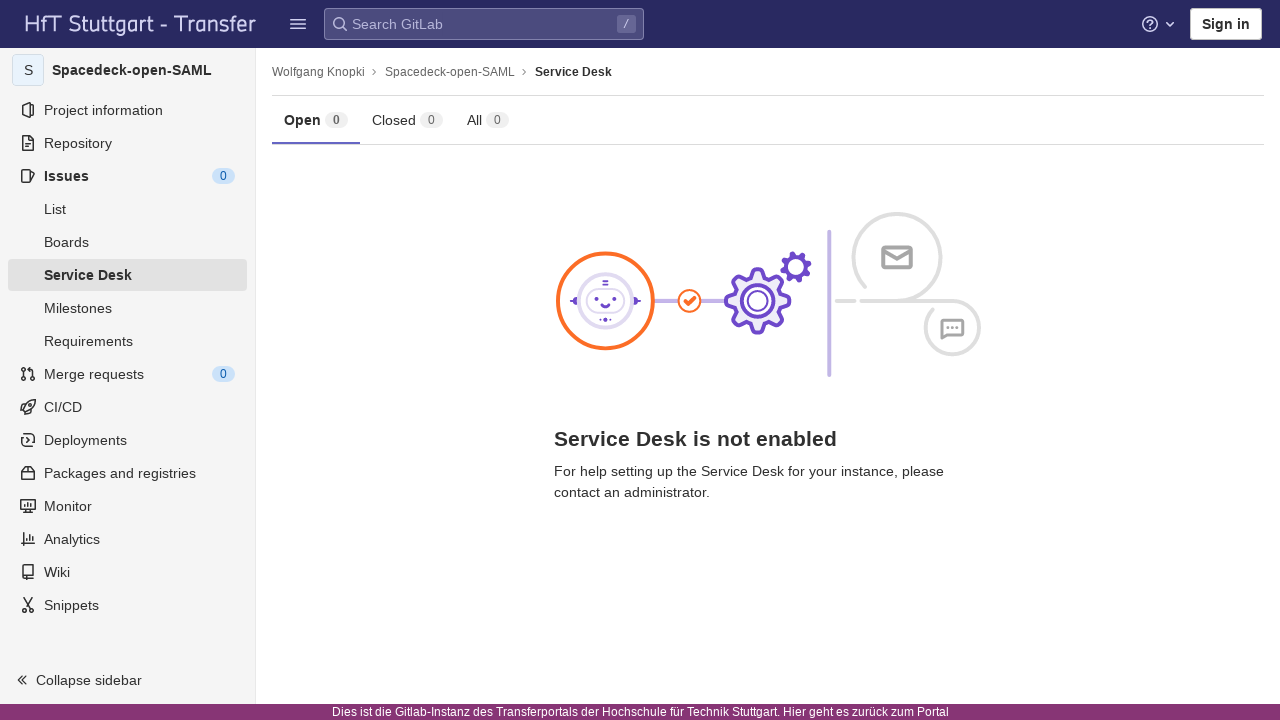

--- FILE ---
content_type: text/javascript; charset=utf-8
request_url: https://transfer.hft-stuttgart.de/gitlab/assets/webpack/commons-pages.groups.epics.index-pages.groups.epics.show-pages.groups.issues-pages.groups.roadmap.sh-2613538c.a9014f7d.chunk.js
body_size: 4127
content:
(this.webpackJsonp=this.webpackJsonp||[]).push([[26],{"4UPE":function(e,t,r){"use strict";var a=r("Zxcm"),i=r("EtIY"),n=r("ly/8"),s=r("9l04"),l={name:"UserAvatarLinkNew",components:{UserAvatarImage:s.a,GlAvatarLink:i.a},directives:{GlTooltip:n.a},props:{lazy:{type:Boolean,required:!1,default:!1},linkHref:{type:String,required:!1,default:""},imgSrc:{type:String,required:!1,default:""},imgAlt:{type:String,required:!1,default:""},imgCssClasses:{type:String,required:!1,default:""},imgSize:{type:[Number,Object],required:!1,default:20},tooltipText:{type:String,required:!1,default:""},tooltipPlacement:{type:String,required:!1,default:"top"},username:{type:String,required:!1,default:""},enforceGlAvatar:{type:Boolean,required:!1}},computed:{shouldShowUsername(){return this.username.length>0},avatarTooltipText(){return this.shouldShowUsername?"":this.tooltipText}}},o=r("bPvS"),u=Object(o.a)(l,(function(){var e=this,t=e.$createElement,r=e._self._c||t;return r("gl-avatar-link",{staticClass:"user-avatar-link",attrs:{href:e.linkHref}},[r("user-avatar-image",{attrs:{"img-src":e.imgSrc,"img-alt":e.imgAlt,"css-classes":e.imgCssClasses,size:e.imgSize,"tooltip-text":e.avatarTooltipText,"tooltip-placement":e.tooltipPlacement,lazy:e.lazy,"enforce-gl-avatar":e.enforceGlAvatar}},[e._t("default")],2),e._v(" "),e.shouldShowUsername?r("span",{directives:[{name:"gl-tooltip",rawName:"v-gl-tooltip"}],staticClass:"gl-ml-3",attrs:{title:e.tooltipText,"tooltip-placement":e.tooltipPlacement,"data-testid":"user-avatar-link-username"}},[e._v("\n    "+e._s(e.username)+"\n  ")]):e._e(),e._v(" "),e._t("avatar-badge")],2)}),[],!1,null,null,null).exports,c={name:"UserAvatarLinkOld",components:{GlLink:r("u1ru").a,UserAvatarImage:s.a},directives:{GlTooltip:n.a},props:{lazy:{type:Boolean,required:!1,default:!1},linkHref:{type:String,required:!1,default:""},imgSrc:{type:String,required:!1,default:""},imgAlt:{type:String,required:!1,default:""},imgCssClasses:{type:String,required:!1,default:""},imgSize:{type:Number,required:!1,default:20},tooltipText:{type:String,required:!1,default:""},tooltipPlacement:{type:String,required:!1,default:"top"},username:{type:String,required:!1,default:""}},computed:{shouldShowUsername(){return this.username.length>0},avatarTooltipText(){return this.shouldShowUsername?"":this.tooltipText}}},d={name:"UserAvatarLink",components:{UserAvatarLinkNew:u,UserAvatarLinkOld:Object(o.a)(c,(function(){var e=this,t=e.$createElement,r=e._self._c||t;return r("span",[r("gl-link",{staticClass:"user-avatar-link",attrs:{href:e.linkHref}},[r("user-avatar-image",{attrs:{"img-src":e.imgSrc,"img-alt":e.imgAlt,"css-classes":e.imgCssClasses,size:e.imgSize,"tooltip-text":e.avatarTooltipText,"tooltip-placement":e.tooltipPlacement,lazy:e.lazy}},[e._t("default")],2),e._v(" "),e.shouldShowUsername?r("span",{directives:[{name:"gl-tooltip",rawName:"v-gl-tooltip"}],attrs:{title:e.tooltipText,"tooltip-placement":e.tooltipPlacement,"data-testid":"user-avatar-link-username"}},[e._v("\n      "+e._s(e.username)+"\n    ")]):e._e(),e._v(" "),e._t("avatar-badge")],2)],1)}),[],!1,null,null,null).exports},mixins:[Object(a.a)()],props:{lazy:{type:Boolean,required:!1,default:!1},linkHref:{type:String,required:!1,default:""},imgSrc:{type:String,required:!1,default:""},imgAlt:{type:String,required:!1,default:""},imgCssClasses:{type:String,required:!1,default:""},imgSize:{type:[Number,Object],required:!1,default:20},tooltipText:{type:String,required:!1,default:""},tooltipPlacement:{type:String,required:!1,default:"top"},username:{type:String,required:!1,default:""},enforceGlAvatar:{type:Boolean,required:!1}}},m=Object(o.a)(d,(function(){var e=this,t=e.$createElement,r=e._self._c||t;return e.glFeatures.glAvatarForAllUserAvatars||e.enforceGlAvatar?r("user-avatar-link-new",e._b({scopedSlots:e._u([{key:"avatar-badge",fn:function(){return[e._t("avatar-badge")]},proxy:!0}],null,!0)},"user-avatar-link-new",e.$props,!1),[e._t("default")],2):r("user-avatar-link-old",e._b({scopedSlots:e._u([{key:"avatar-badge",fn:function(){return[e._t("avatar-badge")]},proxy:!0}],null,!0)},"user-avatar-link-old",e.$props,!1),[e._t("default")],2)}),[],!1,null,null,null);t.a=m.exports},"9l04":function(e,t,r){"use strict";var a=r("t2gO"),i=r("t9l/"),n=r("Zxcm"),s=r("kMtG"),l=r.n(s),o=(r("h8Et"),r("5DNK")),u=r("cmjF"),c=r("a4ol"),d={name:"UserAvatarImageNew",components:{GlTooltip:o.a,GlAvatar:u.a},props:{lazy:{type:Boolean,required:!1,default:!1},imgSrc:{type:String,required:!1,default:a.a},cssClasses:{type:String,required:!1,default:""},imgAlt:{type:String,required:!1,default:Object(i.a)("user avatar")},size:{type:[Number,Object],required:!1,default:20},tooltipText:{type:String,required:!1,default:""},tooltipPlacement:{type:String,required:!1,default:"top"}},computed:{sanitizedSource(){let e=""===this.imgSrc||null===this.imgSrc?a.a:this.imgSrc;return 0===e.indexOf("data:")||e.includes("?")||(e+="?width="+this.maximumSize),e},maximumSize(){return l()(this.size)?Math.max(...Object.values(this.size)):this.size},resultantSrcAttribute(){return this.lazy?c.b:this.sanitizedSource}}},m=r("bPvS"),p=Object(m.a)(d,(function(){var e,t=this,r=t.$createElement,a=t._self._c||r;return a("span",{ref:"userAvatar"},[a("gl-avatar",{class:(e={lazy:t.lazy},e[t.cssClasses]=!0,e),attrs:{src:t.resultantSrcAttribute,"data-src":t.sanitizedSource,size:t.size,alt:t.imgAlt}}),t._v(" "),t.tooltipText||t.$slots.default?a("gl-tooltip",{attrs:{target:function(){return t.$refs.userAvatar},placement:t.tooltipPlacement,boundary:"window"}},[t._t("default",(function(){return[t._v(t._s(t.tooltipText))]}))],2):t._e()],1)}),[],!1,null,null,null).exports,g={name:"UserAvatarImageOld",components:{GlTooltip:o.a},props:{lazy:{type:Boolean,required:!1,default:!1},imgSrc:{type:String,required:!1,default:a.a},cssClasses:{type:String,required:!1,default:""},imgAlt:{type:String,required:!1,default:Object(i.a)("user avatar")},size:{type:Number,required:!1,default:20},tooltipText:{type:String,required:!1,default:""},tooltipPlacement:{type:String,required:!1,default:"top"}},computed:{sanitizedSource(){let e=""===this.imgSrc||null===this.imgSrc?a.a:this.imgSrc;return 0===e.indexOf("data:")||e.includes("?")||(e+="?width="+this.size),e},resultantSrcAttribute(){return this.lazy?c.b:this.sanitizedSource},avatarSizeClass(){return"s"+this.size}}},f={name:"UserAvatarImage",components:{UserAvatarImageNew:p,UserAvatarImageOld:Object(m.a)(g,(function(){var e,t=this,r=t.$createElement,a=t._self._c||r;return a("span",[a("img",{ref:"userAvatarImage",staticClass:"avatar",class:(e={lazy:t.lazy},e[t.avatarSizeClass]=!0,e[t.cssClasses]=!0,e),attrs:{src:t.resultantSrcAttribute,width:t.size,height:t.size,alt:t.imgAlt,"data-src":t.sanitizedSource}}),t._v(" "),t.tooltipText||t.$slots.default?a("gl-tooltip",{attrs:{target:function(){return t.$refs.userAvatarImage},placement:t.tooltipPlacement,boundary:"window"}},[t._t("default",(function(){return[t._v(t._s(t.tooltipText))]}))],2):t._e()],1)}),[],!1,null,null,null).exports},mixins:[Object(n.a)()],props:{lazy:{type:Boolean,required:!1,default:!1},imgSrc:{type:String,required:!1,default:a.a},cssClasses:{type:String,required:!1,default:""},imgAlt:{type:String,required:!1,default:Object(i.a)("user avatar")},size:{type:[Number,Object],required:!1,default:20},tooltipText:{type:String,required:!1,default:""},tooltipPlacement:{type:String,required:!1,default:"top"},enforceGlAvatar:{type:Boolean,required:!1}}},v=Object(m.a)(f,(function(){var e=this,t=e.$createElement,r=e._self._c||t;return e.glFeatures.glAvatarForAllUserAvatars||e.enforceGlAvatar?r("user-avatar-image-new",e._b({},"user-avatar-image-new",e.$props,!1),[e._t("default")],2):r("user-avatar-image-old",e._b({},"user-avatar-image-old",e.$props,!1),[e._t("default")],2)}),[],!1,null,null,null);t.a=v.exports},GZPK:function(e,t,r){"use strict";var a=r("ly/8"),i=r("t9l/"),n={components:{UserAvatarLink:r("4UPE").a},directives:{GlTooltip:a.a},props:{assignees:{type:Array,required:!0},iconSize:{type:Number,required:!1,default:24},imgCssClasses:{type:String,required:!1,default:""},maxVisible:{type:Number,required:!1,default:3}},data:()=>({maxAssignees:99}),computed:{assigneesToShow(){const e=this.assignees.length-this.numHiddenAssignees;return this.assignees.slice(0,e)},assigneesCounterTooltip(){return Object(i.h)(Object(i.a)("%{count} more assignees"),{count:this.numHiddenAssignees})},numHiddenAssignees(){return this.assignees.length>this.maxVisible?this.assignees.length-this.maxVisible+1:0},assigneeCounterLabel(){return this.numHiddenAssignees>this.maxAssignees?this.maxAssignees+"+":"+"+this.numHiddenAssignees}},methods:{avatarUrlTitle:e=>Object(i.h)(Object(i.a)("Assigned to %{assigneeName}"),{assigneeName:e.name}),webUrl:e=>e.web_url||e.webUrl,avatarUrl:e=>e.avatar_url||e.avatarUrl}},s=r("bPvS"),l=Object(s.a)(n,(function(){var e=this,t=e.$createElement,r=e._self._c||t;return r("div",[e._l(e.assigneesToShow,(function(t){return r("user-avatar-link",{key:t.id,staticClass:"js-no-trigger author-link",attrs:{"link-href":e.webUrl(t),"img-alt":e.avatarUrlTitle(t),"img-css-classes":e.imgCssClasses,"img-src":e.avatarUrl(t),"img-size":e.iconSize,"tooltip-placement":"bottom","data-qa-selector":"assignee_link"}},[r("span",{staticClass:"js-assignee-tooltip"},[r("span",{staticClass:"bold d-block"},[e._v(e._s(e.s__("Label|Assignee")))]),e._v(" "+e._s(t.name)+"\n      "),t.username?r("span",{staticClass:"text-white-50"},[e._v("@"+e._s(t.username))]):e._e()])])})),e._v(" "),e.numHiddenAssignees>0?r("span",{directives:[{name:"gl-tooltip",rawName:"v-gl-tooltip.bottom",modifiers:{bottom:!0}}],staticClass:"avatar-counter",attrs:{title:e.assigneesCounterTooltip,"data-qa-selector":"avatar_counter_content"}},[e._v(e._s(e.assigneeCounterLabel))]):e._e()],2)}),[],!1,null,null,null);t.a=l.exports},UNv9:function(e,t,r){"use strict";var a=r("H8gz"),i=r("ly/8"),n=r("XXQe"),s={components:{GlIcon:a.a},directives:{GlTooltip:i.a},props:{workItemType:{type:String,required:!1,default:""},showText:{type:Boolean,required:!1,default:!1},workItemIconName:{type:String,required:!1,default:""},showTooltipOnHover:{type:Boolean,required:!1,default:!1}},computed:{iconName(){var e;return this.workItemIconName||(null===(e=n.u[this.workItemType])||void 0===e?void 0:e.icon)||"issue-type-issue"},workItemTypeName(){var e;return null===(e=n.u[this.workItemType])||void 0===e?void 0:e.name},workItemTooltipTitle(){return this.showTooltipOnHover?this.workItemTypeName:""}}},l=r("bPvS"),o=Object(l.a)(s,(function(){var e=this,t=e.$createElement,r=e._self._c||t;return r("span",[r("gl-icon",{directives:[{name:"gl-tooltip",rawName:"v-gl-tooltip.hover",value:e.showTooltipOnHover,expression:"showTooltipOnHover",modifiers:{hover:!0}}],staticClass:"gl-mr-2 gl-text-gray-500",attrs:{name:e.iconName,title:e.workItemTooltipTitle}}),e._v(" "),e.workItemTypeName?r("span",{class:{"gl-sr-only":!e.showText}},[e._v(e._s(e.workItemTypeName))]):e._e()],1)}),[],!1,null,null,null);t.a=o.exports},XXQe:function(e,t,r){"use strict";r.d(t,"k",(function(){return n})),r.d(t,"h",(function(){return s})),r.d(t,"j",(function(){return l})),r.d(t,"i",(function(){return o})),r.d(t,"m",(function(){return u})),r.d(t,"l",(function(){return c})),r.d(t,"o",(function(){return d})),r.d(t,"p",(function(){return m})),r.d(t,"r",(function(){return p})),r.d(t,"s",(function(){return g})),r.d(t,"t",(function(){return f})),r.d(t,"q",(function(){return v})),r.d(t,"A",(function(){return y})),r.d(t,"w",(function(){return h})),r.d(t,"x",(function(){return S})),r.d(t,"y",(function(){return b})),r.d(t,"z",(function(){return A})),r.d(t,"B",(function(){return w})),r.d(t,"e",(function(){return k})),r.d(t,"g",(function(){return q})),r.d(t,"f",(function(){return T})),r.d(t,"c",(function(){return _})),r.d(t,"b",(function(){return O})),r.d(t,"d",(function(){return I})),r.d(t,"C",(function(){return j})),r.d(t,"n",(function(){return C})),r.d(t,"v",(function(){return x})),r.d(t,"u",(function(){return z})),r.d(t,"a",(function(){return N}));var a=r("t9l/"),i=r("vRHk");const n="OPEN",s="CLOSED",l="REOPEN",o="CLOSE",u="workItems:show",c="Task",d="ASSIGNEES",m="DESCRIPTION",p="LABELS",g="START_AND_DUE_DATE",f="WEIGHT",v="HIERARCHY",y="gl-show-work-item-banner",h="INCIDENT",S="ISSUE",b="TASK",A="TEST_CASE",w={fetchError:Object(a.g)("WorkItem|Something went wrong when fetching the work item. Please try again."),updateError:Object(a.g)("WorkItem|Something went wrong while updating the work item. Please try again."),confidentialTooltip:Object(a.g)("WorkItem|Only project members with at least the Reporter role, the author, and assignees can view or be notified about this task.")},k=Object(a.g)("WorkItem|Something went wrong when creating %{workItemType}. Please try again."),q=Object(a.g)("WorkItem|Something went wrong while updating the %{workItemType}. Please try again."),T=Object(a.g)("WorkItem|Something went wrong when deleting the %{workItemType}. Please try again."),_=Object(a.g)("WorkItem|Delete %{workItemType}"),O=Object(a.g)("WorkItem|Are you sure you want to delete the %{workItemType}? This action cannot be reversed."),I=Object(a.g)("WorkItem|%{workItemType} deleted"),j=function(e,t){const r=t||Object(a.g)("WorkItem|Work item");return Object(i.e)(Object(a.h)(e,{workItemType:r.toLocaleLowerCase()}))},C={TASK:"issue-type-task"},x={CLOSED:Object(a.g)("WorkItem|Closed"),OPEN:Object(a.g)("WorkItem|Open")},z={[h]:{icon:"issue-type-incident",name:Object(a.g)("WorkItem|Incident")},[S]:{icon:"issue-type-issue",name:Object(a.g)("WorkItem|Issue")},[b]:{icon:"issue-type-task",name:Object(a.g)("WorkItem|Task")},[A]:{icon:"issue-type-test-case",name:Object(a.g)("WorkItem|Test case")},REQUIREMENTS:{icon:"issue-type-requirements",name:Object(a.g)("WorkItem|Requirements")}},N=10},t2gO:function(e,t,r){"use strict";t.a="[data-uri]"}}]);
//# sourceMappingURL=commons-pages.groups.epics.index-pages.groups.epics.show-pages.groups.issues-pages.groups.roadmap.sh-2613538c.a9014f7d.chunk.js.map

--- FILE ---
content_type: text/javascript; charset=utf-8
request_url: https://transfer.hft-stuttgart.de/gitlab/assets/webpack/commons-pages.admin.topics.edit-pages.admin.topics.new-pages.groups.epics.new-pages.groups.epics.sho-8f9338b5.56c856b4.chunk.js
body_size: 6054
content:
(this.webpackJsonp=this.webpackJsonp||[]).push([[7],{AUIv:function(e,t,i){"use strict";i.d(t,"a",(function(){return n}));i("WmlO"),i("3R5X"),i("W9Nl"),i("ujLG"),i("HaUQ");class n{constructor(e){return n.singleton||this.initSingleton(e),n.singleton}initSingleton(e){const{currentUser:t,rootPath:i,editable:s,timeTrackingLimitToHours:r}=e;this.currentUser=t,this.rootPath=i,this.editable=s,this.timeEstimate=0,this.totalTimeSpent=0,this.humanTimeEstimate="",this.humanTimeSpent="",this.timeTrackingLimitToHours=r,this.assignees=[],this.reviewers=[],this.isFetching={assignees:!0,reviewers:!0},this.isLoading={},this.autocompleteProjects=[],this.moveToProjectId=0,this.isLockDialogOpen=!1,this.participants=[],this.projectEmailsDisabled=!1,this.subscribeDisabledDescription="",this.subscribed=null,this.changing=!1,this.issuableType=e.issuableType,n.singleton=this}setAssigneeData(e){let{assignees:t}=e;this.isFetching.assignees=!1,t&&(this.assignees=t)}setReviewerData(e){let{reviewers:t}=e;this.isFetching.reviewers=!1,t&&(this.reviewers=t)}resetChanging(){this.changing=!1}setTimeTrackingData(e){this.timeEstimate=e.time_estimate,this.totalTimeSpent=e.total_time_spent,this.humanTimeEstimate=e.human_time_estimate,this.humanTotalTimeSpent=e.human_total_time_spent}setFetchingState(e,t){this.isFetching[e]=t}setLoadingState(e,t){this.isLoading[e]=t}addAssignee(e){this.findAssignee(e)||(this.changing=!0,this.assignees.push(e))}addReviewer(e){this.findReviewer(e)||this.reviewers.push(e)}updateAssignee(e,t){const i=this.findAssignee({id:e});i&&(i[t]=!i[t])}updateReviewer(e,t){const i=this.findReviewer({id:e});i&&(i[t]=!i[t])}overwrite(e,t){this[e]=t}findAssignee(e){return this.assignees.find((function(t){let{id:i}=t;return i===e.id}))}findReviewer(e){return this.reviewers.find((function(t){let{id:i}=t;return i===e.id}))}removeAssignee(e){e&&(this.changing=!0,this.assignees=this.assignees.filter((function(t){let{id:i}=t;return i!==e.id})))}removeReviewer(e){e&&(this.reviewers=this.reviewers.filter((function(t){let{id:i}=t;return i!==e.id})))}removeAllAssignees(){this.changing=!0,this.assignees=[]}removeAllReviewers(){this.reviewers=[]}setAssigneesFromRealtime(e){this.assignees=e}setAutocompleteProjects(e){this.autocompleteProjects=e}setSubscribedState(e){this.subscribed=e}setMoveToProjectId(e){this.moveToProjectId=e}}},LkRf:function(e,t,i){"use strict";i.d(t,"a",(function(){return n})),i.d(t,"b",(function(){return s})),i.d(t,"c",(function(){return r})),i.d(t,"d",(function(){return a})),i.d(t,"e",(function(){return l})),i.d(t,"f",(function(){return o})),i.d(t,"g",(function(){return u})),i.d(t,"h",(function(){return d})),i.d(t,"i",(function(){return c})),i.d(t,"j",(function(){return v})),i.d(t,"k",(function(){return h})),i.d(t,"l",(function(){return m})),i.d(t,"m",(function(){return g})),i.d(t,"n",(function(){return p})),i.d(t,"o",(function(){return f})),i.d(t,"p",(function(){return b})),i.d(t,"q",(function(){return w})),i.d(t,"r",(function(){return k})),i.d(t,"s",(function(){return R})),i.d(t,"t",(function(){return S})),i.d(t,"u",(function(){return y})),i.d(t,"v",(function(){return q}));const n=3,s="Board",r="Ci::Runner",a="CustomerRelations::Contact",l="CustomerRelations::Organization",o="Discussion",u="Epic",d="Boards::EpicBoard",c="Group",v="Issue",h="Iteration",m="Iterations::Cadence",g="MergeRequest",p="Milestone",f="Note",b="Packages::Package",w="Project",k="DastScannerProfile",R="DastSiteProfile",S="User",y="Vulnerability",q="WorkItem"},ND1Y:function(e,t){var i={kind:"Document",definitions:[{kind:"FragmentDefinition",name:{kind:"Name",value:"UserAvailability"},typeCondition:{kind:"NamedType",name:{kind:"Name",value:"User"}},directives:[],selectionSet:{kind:"SelectionSet",selections:[{kind:"Field",name:{kind:"Name",value:"status"},arguments:[],directives:[],selectionSet:{kind:"SelectionSet",selections:[{kind:"Field",name:{kind:"Name",value:"availability"},arguments:[],directives:[]}]}}]}}],loc:{start:0,end:70}};i.loc.source={body:"fragment UserAvailability on User {\n  status {\n    availability\n  }\n}\n",name:"GraphQL request",locationOffset:{line:1,column:1}};var n={};function s(e,t){for(var i=0;i<e.definitions.length;i++){var n=e.definitions[i];if(n.name&&n.name.value==t)return n}}i.definitions.forEach((function(e){if(e.name){var t=new Set;!function e(t,i){if("FragmentSpread"===t.kind)i.add(t.name.value);else if("VariableDefinition"===t.kind){var n=t.type;"NamedType"===n.kind&&i.add(n.name.value)}t.selectionSet&&t.selectionSet.selections.forEach((function(t){e(t,i)})),t.variableDefinitions&&t.variableDefinitions.forEach((function(t){e(t,i)})),t.definitions&&t.definitions.forEach((function(t){e(t,i)}))}(e,t),n[e.name.value]=t}})),e.exports=i,e.exports.UserAvailability=function(e,t){var i={kind:e.kind,definitions:[s(e,t)]};e.hasOwnProperty("loc")&&(i.loc=e.loc);var r=n[t]||new Set,a=new Set,l=new Set;for(r.forEach((function(e){l.add(e)}));l.size>0;){var o=l;l=new Set,o.forEach((function(e){a.has(e)||(a.add(e),(n[e]||new Set).forEach((function(e){l.add(e)})))}))}return a.forEach((function(t){var n=s(e,t);n&&i.definitions.push(n)})),i}(i,"UserAvailability")},SVdh:function(e,t,i){"use strict";i.d(t,"b",(function(){return j}));var n=i("q+nE"),s=i("Ehiv"),r=i("teVv"),a=i("t9l/"),l=i("cBN0"),o=i("AUIv"),u=i("Zxcm"),d=i("nKJU"),c=i.n(d),v={name:"ReviewerTitle",components:{GlLoadingIcon:i("zLBL").a},props:{loading:{type:Boolean,required:!1,default:!1},numberOfReviewers:{type:Number,required:!0},editable:{type:Boolean,required:!0}},computed:{reviewerTitle(){const e=this.numberOfReviewers;return Object(a.f)("Reviewer","%d Reviewers",e)}}},h=i("bPvS"),m=Object(h.a)(v,(function(){var e=this,t=e.$createElement,i=e._self._c||t;return i("div",{staticClass:"hide-collapsed gl-line-height-20 gl-mb-2 gl-text-gray-900 gl-font-weight-bold"},[e._v("\n  "+e._s(e.reviewerTitle)+"\n  "),e.loading?i("gl-loading-icon",{staticClass:"align-bottom",attrs:{size:"sm",inline:""}}):e._e(),e._v(" "),e.editable?i("a",{staticClass:"js-sidebar-dropdown-toggle edit-link btn gl-text-gray-900! gl-ml-auto hide-collapsed btn-default btn-sm gl-button btn-default-tertiary float-right",attrs:{href:"#","data-track-action":"click_edit_button","data-track-label":"right_sidebar","data-track-property":"reviewer"}},[e._v("\n    "+e._s(e.__("Edit"))+"\n  ")]):e._e()],1)}),[],!1,null,null,null).exports,g=(i("ujLG"),i("3R5X"),i("HaUQ"),i("u6G8"),i("oVeW"),i("uHfJ"),i("R0RX"),i("ly/8")),p=i("H8gz"),f={components:{GlIcon:p.a},props:{user:{type:Object,required:!0},imgSize:{type:Number,required:!0}},computed:{reviewerAlt(){return Object(a.h)(Object(a.a)("%{userName}'s avatar"),{userName:this.user.name})},avatarUrl(){return this.user.avatarUrl||this.user.avatar_url||gon.default_avatar_url},hasMergeIcon(){var e;return!(null!==(e=this.user.mergeRequestInteraction)&&void 0!==e&&e.canMerge)}}},b=Object(h.a)(f,(function(){var e=this.$createElement,t=this._self._c||e;return t("span",{staticClass:"position-relative"},[t("img",{staticClass:"avatar avatar-inline m-0",class:"s"+this.imgSize,attrs:{alt:this.reviewerAlt,src:this.avatarUrl,width:this.imgSize,"data-qa-selector":"avatar_image"}}),this._v(" "),this.hasMergeIcon?t("gl-icon",{staticClass:"merge-icon",attrs:{name:"warning-solid","aria-hidden":"true"}}):this._e()],1)}),[],!1,null,null,null).exports,w={components:{ReviewerAvatar:b},props:{user:{type:Object,required:!0}}},k=Object(h.a)(w,(function(){var e=this.$createElement,t=this._self._c||e;return t("button",{staticClass:"btn-link gl-button",attrs:{type:"button"}},[t("reviewer-avatar",{attrs:{user:this.user,"img-size":24}}),this._v(" "),t("span",{staticClass:"author"},[this._v(" "+this._s(this.user.name)+" ")])],1)}),[],!1,null,null,null).exports;var R={directives:{GlTooltip:g.a},components:{CollapsedReviewer:k,GlIcon:p.a},props:{users:{type:Array,required:!0}},computed:{hasNoUsers(){return!this.users.length},hasMoreThanOneReviewer(){return this.users.length>1},hasMoreThanTwoReviewers(){return this.users.length>2},allReviewersCanMerge(){return this.users.every((function(e){var t;return null===(t=e.mergeRequestInteraction)||void 0===t?void 0:t.canMerge}))},sidebarAvatarCounter(){return this.users.length>99?"99+":"+"+(this.users.length-1)},collapsedUsers(){const e=this.hasMoreThanTwoReviewers?1:this.users.length;return this.users.slice(0,e)},tooltipTitleMergeStatus(){const e=this.users.filter((function(e){var t;return null===(t=e.mergeRequestInteraction)||void 0===t?void 0:t.canMerge})).length;return e===this.users.length?"":e>0?Object(a.h)(Object(a.a)("%{mergeLength}/%{usersLength} can merge"),{mergeLength:e,usersLength:this.users.length}):1===this.users.length?Object(a.a)("cannot merge"):Object(a.a)("no one can merge")},tooltipTitle(){const e=Math.min(5,this.users.length),t=this.users.slice(0,e).map((function(e){return e.name}));if(!this.users.length)return Object(a.a)("Reviewer(s)");this.users.length>t.length&&t.push(Object(a.h)(Object(a.a)("+ %{amount} more"),{amount:this.users.length-t.length}));const i=t.join(", ");return this.tooltipTitleMergeStatus?`${i} (${this.tooltipTitleMergeStatus})`:i},tooltipOptions:()=>({container:"body",placement:"left",boundary:"viewport"})}},S=Object(h.a)(R,(function(){var e=this,t=e.$createElement,i=e._self._c||t;return i("div",{directives:[{name:"gl-tooltip",rawName:"v-gl-tooltip",value:e.tooltipOptions,expression:"tooltipOptions"}],staticClass:"sidebar-collapsed-icon sidebar-collapsed-user",class:{"multiple-users gl-relative":e.hasMoreThanOneReviewer},attrs:{title:e.tooltipTitle}},[e.hasNoUsers?i("gl-icon",{attrs:{name:"user","aria-label":e.__("None")}}):e._e(),e._v(" "),e._l(e.collapsedUsers,(function(e){return i("collapsed-reviewer",{key:e.id,attrs:{user:e}})})),e._v(" "),e.hasMoreThanTwoReviewers?i("button",{staticClass:"btn-link gl-button",attrs:{type:"button"}},[i("span",{staticClass:"avatar-counter sidebar-avatar-counter gl-display-flex gl-align-items-center gl-pl-3"},[e._v("\n      "+e._s(e.sidebarAvatarCounter)+"\n    ")]),e._v(" "),e.allReviewersCanMerge?e._e():i("gl-icon",{staticClass:"merge-icon",attrs:{name:"warning-solid","aria-hidden":"true"}})],1):e._e()],2)}),[],!1,null,null,null).exports,y=(i("0no1"),i("gdbl"),i("cuRJ")),q={components:{ReviewerAvatar:b,GlLink:i("u1ru").a},directives:{GlTooltip:g.a},props:{user:{type:Object,required:!0},rootPath:{type:String,required:!0},tooltipPlacement:{type:String,default:"bottom",required:!1},tooltipHasName:{type:Boolean,default:!0,required:!1},issuableType:{type:String,default:"issue",required:!1}},computed:{cannotMerge(){var e;return"merge_request"===this.issuableType&&!(null!==(e=this.user.mergeRequestInteraction)&&void 0!==e&&e.canMerge)},tooltipTitle(){return this.cannotMerge&&this.tooltipHasName?Object(a.h)(Object(a.a)("%{userName} (cannot merge)"),{userName:this.user.name}):this.cannotMerge?Object(a.a)("Cannot merge"):""},tooltipOption(){return{container:"body",placement:this.tooltipPlacement,boundary:"viewport"}},reviewerUrl(){return this.user.webUrl}}},_=Object(h.a)(q,(function(){var e=this,t=e.$createElement,i=e._self._c||t;return i("gl-link",{directives:[{name:"gl-tooltip",rawName:"v-gl-tooltip",value:e.tooltipOption,expression:"tooltipOption"}],staticClass:"gl-display-inline-block js-user-link",attrs:{href:e.reviewerUrl,title:e.tooltipTitle}},[i("span",{staticClass:"gl-display-flex"},[i("reviewer-avatar",{attrs:{user:e.user,"img-size":24,"issuable-type":e.issuableType}}),e._v(" "),e._t("default",null,{user:e.user})],2)])}),[],!1,null,null,null).exports;var T={i18n:{reRequestReview:Object(a.a)("Re-request review")},components:{GlButton:y.a,GlIcon:p.a,ReviewerAvatarLink:_},directives:{GlTooltip:g.a},props:{users:{type:Array,required:!0},rootPath:{type:String,required:!0},issuableType:{type:String,required:!1,default:"issue"}},data:()=>({showLess:!0,loadingStates:{}}),watch:{users:{handler(e){this.loadingStates=e.reduce((function(e,t){return{...e,[t.id]:e[t.id]||null}}),this.loadingStates)},immediate:!0}},methods:{approvedByTooltipTitle:e=>Object(a.h)(Object(a.g)("MergeRequest|Approved by @%{username}"),e),toggleShowLess(){this.showLess=!this.showLess},reRequestReview(e){this.loadingStates[e]="loading",this.$emit("request-review",{userId:e,callback:this.requestReviewComplete})},requestReviewComplete(e,t){var i=this;t?(this.loadingStates[e]="success",setTimeout((function(){i.loadingStates[e]=null}),1500)):this.loadingStates[e]=null}},LOADING_STATE:"loading",SUCCESS_STATE:"success"},N={name:"Reviewers",components:{CollapsedReviewerList:S,UncollapsedReviewerList:Object(h.a)(T,(function(){var e=this,t=e.$createElement,i=e._self._c||t;return i("div",e._l(e.users,(function(t,n){return i("div",{key:t.id,staticClass:"gl-display-grid gl-align-items-center reviewer-grid gl-mr-2",class:{"gl-mb-3":n!==e.users.length-1},attrs:{"data-testid":"reviewer"}},[i("reviewer-avatar-link",{staticClass:"gl-word-break-word gl-mr-2",attrs:{user:t,"root-path":e.rootPath,"issuable-type":e.issuableType,"data-css-area":"user"}},[i("div",{staticClass:"gl-ml-3 gl-line-height-normal gl-display-grid gl-align-items-center"},[e._v("\n        "+e._s(t.name)+"\n      ")])]),e._v(" "),t.mergeRequestInteraction.approved?i("gl-icon",{directives:[{name:"gl-tooltip",rawName:"v-gl-tooltip.left",modifiers:{left:!0}}],staticClass:"float-right gl-my-2 gl-ml-auto gl-text-green-500 gl-flex-shrink-0",attrs:{size:16,title:e.approvedByTooltipTitle(t),name:"status-success","data-testid":"re-approved"}}):e._e(),e._v(" "),e.loadingStates[t.id]===e.$options.SUCCESS_STATE?i("gl-icon",{staticClass:"float-right gl-py-2 gl-mr-2 gl-text-green-500",attrs:{size:24,name:"check","data-testid":"re-request-success"}}):t.mergeRequestInteraction.canUpdate&&t.mergeRequestInteraction.reviewed?i("gl-button",{directives:[{name:"gl-tooltip",rawName:"v-gl-tooltip.left",modifiers:{left:!0}}],staticClass:"float-right gl-text-gray-500!",attrs:{title:e.$options.i18n.reRequestReview,"aria-label":e.$options.i18n.reRequestReview,loading:e.loadingStates[t.id]===e.$options.LOADING_STATE,size:"small",icon:"redo",variant:"link","data-testid":"re-request-button"},on:{click:function(i){return e.reRequestReview(t.id)}}}):e._e()],1)})),0)}),[],!1,null,null,null).exports},props:{rootPath:{type:String,required:!0},users:{type:Array,required:!0},editable:{type:Boolean,required:!0},issuableType:{type:String,required:!1,default:"issue"}},computed:{hasNoUsers(){return!this.users.length},sortedReviewers(){return[...this.users.filter((function(e){var t;return null===(t=e.mergeRequestInteraction)||void 0===t?void 0:t.canMerge})),...this.users.filter((function(e){var t;return!(null!==(t=e.mergeRequestInteraction)&&void 0!==t&&t.canMerge)}))]}},methods:{assignSelf(){this.$emit("assign-self")},requestReview(e){this.$emit("request-review",e)}}},O=Object(h.a)(N,(function(){var e=this,t=e.$createElement,i=e._self._c||t;return i("div",[i("collapsed-reviewer-list",{attrs:{users:e.sortedReviewers,"issuable-type":e.issuableType}}),e._v(" "),i("div",{staticClass:"value hide-collapsed"},[e.hasNoUsers?[i("span",{staticClass:"no-value"},[e._v("\n        "+e._s(e.__("None"))+"\n      ")])]:i("uncollapsed-reviewer-list",{attrs:{users:e.sortedReviewers,"root-path":e.rootPath,"issuable-type":e.issuableType},on:{"request-review":e.requestReview}})],2)],1)}),[],!1,null,null,null).exports;const j=n.default.observable({issuable:{},loading:!1,initialLoading:!0});var A={name:"SidebarReviewers",components:{ReviewerTitle:m,Reviewers:O},mixins:[Object(u.a)()],props:{mediator:{type:Object,required:!0},field:{type:String,required:!0},issuableType:{type:String,required:!1,default:"issue"},issuableIid:{type:String,required:!0},projectPath:{type:String,required:!0}},apollo:{issuable:{query:c.a,variables(){return{iid:this.issuableIid,fullPath:this.projectPath}},update(e){var t;return null===(t=e.workspace)||void 0===t?void 0:t.issuable},result(){this.initialLoading=!1},error(){Object(r.default)({message:Object(a.a)("An error occurred while fetching reviewers.")})}}},data:()=>j,computed:{relativeUrlRoot(){var e;return null!==(e=gon.relative_url_root)&&void 0!==e?e:""},reviewers(){var e;return(null===(e=this.issuable.reviewers)||void 0===e?void 0:e.nodes)||[]},graphqlFetching(){return this.$apollo.queries.issuable.loading},isLoading(){return this.loading||this.$apollo.queries.issuable.loading},canUpdate(){var e;return(null===(e=this.issuable.userPermissions)||void 0===e?void 0:e.updateMergeRequest)||!1}},created(){this.store=new o.a,this.removeReviewer=this.store.removeReviewer.bind(this.store),this.addReviewer=this.store.addReviewer.bind(this.store),this.removeAllReviewers=this.store.removeAllReviewers.bind(this.store),l.a.$on("sidebar.removeReviewer",this.removeReviewer),l.a.$on("sidebar.addReviewer",this.addReviewer),l.a.$on("sidebar.removeAllReviewers",this.removeAllReviewers),l.a.$on("sidebar.saveReviewers",this.saveReviewers)},beforeDestroy(){l.a.$off("sidebar.removeReviewer",this.removeReviewer),l.a.$off("sidebar.addReviewer",this.addReviewer),l.a.$off("sidebar.removeAllReviewers",this.removeAllReviewers),l.a.$off("sidebar.saveReviewers",this.saveReviewers)},methods:{saveReviewers(){var e=this;this.loading=!0,this.mediator.saveReviewers(this.field).then((function(){e.loading=!1,Object(s.b)(),e.$apollo.queries.issuable.refetch()})).catch((function(){return e.loading=!1,Object(r.default)({message:Object(a.a)("Error occurred when saving reviewers")})}))},requestReview(e){this.mediator.requestReview(e)}}},C=Object(h.a)(A,(function(){var e=this,t=e.$createElement,i=e._self._c||t;return i("div",[i("reviewer-title",{attrs:{"number-of-reviewers":e.reviewers.length,loading:e.isLoading,editable:e.canUpdate}}),e._v(" "),e.initialLoading?e._e():i("reviewers",{attrs:{"root-path":e.relativeUrlRoot,users:e.reviewers,editable:e.canUpdate,"issuable-type":e.issuableType},on:{"request-review":e.requestReview}})],1)}),[],!1,null,null,null);t.a=C.exports},cBN0:function(e,t,i){"use strict";var n=i("SYh6");const s=Object(n.a)();window.emitSidebarEvent=function(){return s.$emit(...arguments)},t.a=s},nKJU:function(e,t,i){var n={kind:"Document",definitions:[{kind:"OperationDefinition",operation:"query",name:{kind:"Name",value:"mergeRequestReviewers"},variableDefinitions:[{kind:"VariableDefinition",variable:{kind:"Variable",name:{kind:"Name",value:"fullPath"}},type:{kind:"NonNullType",type:{kind:"NamedType",name:{kind:"Name",value:"ID"}}},directives:[]},{kind:"VariableDefinition",variable:{kind:"Variable",name:{kind:"Name",value:"iid"}},type:{kind:"NonNullType",type:{kind:"NamedType",name:{kind:"Name",value:"String"}}},directives:[]}],directives:[],selectionSet:{kind:"SelectionSet",selections:[{kind:"Field",alias:{kind:"Name",value:"workspace"},name:{kind:"Name",value:"project"},arguments:[{kind:"Argument",name:{kind:"Name",value:"fullPath"},value:{kind:"Variable",name:{kind:"Name",value:"fullPath"}}}],directives:[],selectionSet:{kind:"SelectionSet",selections:[{kind:"Field",name:{kind:"Name",value:"id"},arguments:[],directives:[]},{kind:"Field",alias:{kind:"Name",value:"issuable"},name:{kind:"Name",value:"mergeRequest"},arguments:[{kind:"Argument",name:{kind:"Name",value:"iid"},value:{kind:"Variable",name:{kind:"Name",value:"iid"}}}],directives:[],selectionSet:{kind:"SelectionSet",selections:[{kind:"Field",name:{kind:"Name",value:"id"},arguments:[],directives:[]},{kind:"Field",name:{kind:"Name",value:"reviewers"},arguments:[],directives:[],selectionSet:{kind:"SelectionSet",selections:[{kind:"Field",name:{kind:"Name",value:"nodes"},arguments:[],directives:[],selectionSet:{kind:"SelectionSet",selections:[{kind:"FragmentSpread",name:{kind:"Name",value:"User"},directives:[]},{kind:"FragmentSpread",name:{kind:"Name",value:"UserAvailability"},directives:[]},{kind:"Field",name:{kind:"Name",value:"mergeRequestInteraction"},arguments:[],directives:[],selectionSet:{kind:"SelectionSet",selections:[{kind:"Field",name:{kind:"Name",value:"canMerge"},arguments:[],directives:[]},{kind:"Field",name:{kind:"Name",value:"canUpdate"},arguments:[],directives:[]},{kind:"Field",name:{kind:"Name",value:"approved"},arguments:[],directives:[]},{kind:"Field",name:{kind:"Name",value:"reviewed"},arguments:[],directives:[]}]}}]}}]}},{kind:"Field",name:{kind:"Name",value:"userPermissions"},arguments:[],directives:[],selectionSet:{kind:"SelectionSet",selections:[{kind:"Field",name:{kind:"Name",value:"updateMergeRequest"},arguments:[],directives:[]}]}}]}}]}}]}}],loc:{start:0,end:597}};n.loc.source={body:'#import "~/graphql_shared/fragments/user.fragment.graphql"\n#import "~/graphql_shared/fragments/user_availability.fragment.graphql"\n\nquery mergeRequestReviewers($fullPath: ID!, $iid: String!) {\n  workspace: project(fullPath: $fullPath) {\n    id\n    issuable: mergeRequest(iid: $iid) {\n      id\n      reviewers {\n        nodes {\n          ...User\n          ...UserAvailability\n          mergeRequestInteraction {\n            canMerge\n            canUpdate\n            approved\n            reviewed\n          }\n        }\n      }\n      userPermissions {\n        updateMergeRequest\n      }\n    }\n  }\n}\n',name:"GraphQL request",locationOffset:{line:1,column:1}};var s={};function r(e){return e.filter((function(e){if("FragmentDefinition"!==e.kind)return!0;var t=e.name.value;return!s[t]&&(s[t]=!0,!0)}))}n.definitions=n.definitions.concat(r(i("yXJ/").definitions)),n.definitions=n.definitions.concat(r(i("ND1Y").definitions));var a={};function l(e,t){for(var i=0;i<e.definitions.length;i++){var n=e.definitions[i];if(n.name&&n.name.value==t)return n}}n.definitions.forEach((function(e){if(e.name){var t=new Set;!function e(t,i){if("FragmentSpread"===t.kind)i.add(t.name.value);else if("VariableDefinition"===t.kind){var n=t.type;"NamedType"===n.kind&&i.add(n.name.value)}t.selectionSet&&t.selectionSet.selections.forEach((function(t){e(t,i)})),t.variableDefinitions&&t.variableDefinitions.forEach((function(t){e(t,i)})),t.definitions&&t.definitions.forEach((function(t){e(t,i)}))}(e,t),a[e.name.value]=t}})),e.exports=n,e.exports.mergeRequestReviewers=function(e,t){var i={kind:e.kind,definitions:[l(e,t)]};e.hasOwnProperty("loc")&&(i.loc=e.loc);var n=a[t]||new Set,s=new Set,r=new Set;for(n.forEach((function(e){r.add(e)}));r.size>0;){var o=r;r=new Set,o.forEach((function(e){s.has(e)||(s.add(e),(a[e]||new Set).forEach((function(e){r.add(e)})))}))}return s.forEach((function(t){var n=l(e,t);n&&i.definitions.push(n)})),i}(n,"mergeRequestReviewers")}}]);
//# sourceMappingURL=commons-pages.admin.topics.edit-pages.admin.topics.new-pages.groups.epics.new-pages.groups.epics.sho-8f9338b5.56c856b4.chunk.js.map

--- FILE ---
content_type: text/javascript; charset=utf-8
request_url: https://transfer.hft-stuttgart.de/gitlab/assets/webpack/commons-pages.admin.runners.show-pages.groups.epics.show-pages.groups.runners.show-pages.groups.secu-c9a48e79.78d01286.chunk.js
body_size: 5155
content:
(this.webpackJsonp=this.webpackJsonp||[]).push([[16,1041],{"/Zz6":function(t,e,r){var n=r("woyY"),o=r("5uIe"),c=r("ORdU"),a=c&&c.isMap,i=a?o(a):n;t.exports=i},"1RkG":function(t,e,r){var n=r("pK7r");t.exports=function(t,e){var r=e?n(t.buffer):t.buffer;return new t.constructor(r,t.byteOffset,t.length)}},"1pIC":function(t,e,r){"use strict";e.a={props:{id:{type:String}},data:function(){return{localId_:null}},computed:{safeId:function(){var t=this.id||this.localId_;return function(e){return t?(e=String(e||"").replace(/\s+/g,"_"))?t+"_"+e:t:null}}},mounted:function(){var t=this;this.$nextTick((function(){t.localId_="__BVID__".concat(t._uid)}))}}},"7Le0":function(t,e,r){var n=r("C5ZB"),o=r("cgqb");t.exports=function(t){return o(t)&&"[object Set]"==n(t)}},"8RB9":function(t,e,r){var n=r("CR7L"),o=r("G/Sk");t.exports=function(t,e,r,c){var a=!r;r||(r={});for(var i=-1,u=e.length;++i<u;){var s=e[i],l=c?c(r[s],t[s],s,r,t):void 0;void 0===l&&(l=t[s]),a?o(r,s,l):n(r,s,l)}return r}},"8wXV":function(t,e,r){var n=r("g2Ma"),o=r("sUWt"),c=r("Wfaq");t.exports=function(t,e,r){return e==e?c(t,e,r):n(t,o,r)}},Dhtp:function(t,e,r){var n=r("8RB9"),o=r("LrAm");t.exports=function(t,e){return t&&n(e,o(e),t)}},EwIz:function(t,e,r){var n=r("yLny"),o=r("+Yzj"),c=r("tjir");t.exports=function(t){return"function"!=typeof t.constructor||c(t)?{}:n(o(t))}},"F+K/":function(t,e,r){"use strict";var n=r("Z2pp"),o=r("DQ7i"),c=r("jyii"),a=r("gCUY"),i=r("9Q7u"),u=r("DwzX"),s=r("ELSb"),l=r("lHYX");function f(t,e){var r=Object.keys(t);if(Object.getOwnPropertySymbols){var n=Object.getOwnPropertySymbols(t);e&&(n=n.filter((function(e){return Object.getOwnPropertyDescriptor(t,e).enumerable}))),r.push.apply(r,n)}return r}function b(t,e,r){return e in t?Object.defineProperty(t,e,{value:r,enumerable:!0,configurable:!0,writable:!0}):t[e]=r,t}var d=Object(i.j)(l.b,["event","routerTag"]);delete d.href.default,delete d.to.default;var p=Object(a.c)(function(t){for(var e=1;e<arguments.length;e++){var r=null!=arguments[e]?arguments[e]:{};e%2?f(Object(r),!0).forEach((function(e){b(t,e,r[e])})):Object.getOwnPropertyDescriptors?Object.defineProperties(t,Object.getOwnPropertyDescriptors(r)):f(Object(r)).forEach((function(e){Object.defineProperty(t,e,Object.getOwnPropertyDescriptor(r,e))}))}return t}({tag:{type:String,default:"span"},variant:{type:String,default:"secondary"},pill:{type:Boolean,default:!1}},d),c.a),v=n.a.extend({name:c.a,functional:!0,props:p,render:function(t,e){var r=e.props,n=e.data,c=e.children,a=Object(s.d)(r),i=a?l.a:r.tag,f={staticClass:"badge",class:[r.variant?"badge-".concat(r.variant):"badge-secondary",{"badge-pill":r.pill,active:r.active,disabled:r.disabled}],props:a?Object(u.a)(d,r):{}};return t(i,Object(o.a)(n,f),c)}}),j=r("Fcvx"),y=r("H8gz"),g=r("6IRw"),O=r.n(g);const h={components:{BBadge:v,GlIcon:y.a},inheritAttrs:!1,props:{size:{type:String,default:j.h.md,validator:t=>void 0!==j.h[t],required:!1},variant:{type:String,default:j.i.muted,validator:t=>void 0!==j.i[t],required:!1},icon:{type:String,required:!1,default:null}},computed:{hasIconOnly(){return Boolean(this.icon&&0===Object.keys(this.$slots).length)},role(){return this.hasIconOnly?"img":void 0}}};const m=O()({render:function(){var t=this,e=t.$createElement,r=t._self._c||e;return r("b-badge",t._b({class:["gl-badge",t.size],attrs:{variant:t.variant,role:t.role,pill:""}},"b-badge",t.$attrs,!1),[t.icon?r("gl-icon",{staticClass:"gl-badge-icon",class:{"gl-mr-2":!t.hasIconOnly},attrs:{name:t.icon}}):t._e(),t._v(" "),t._t("default")],2)},staticRenderFns:[]},void 0,h,void 0,!1,void 0,!1,void 0,void 0,void 0);e.a=m},GbPr:function(t,e){t.exports=function(t,e){for(var r=-1,n=null==t?0:t.length;++r<n&&!1!==e(t[r],r,t););return t}},LSGu:function(t,e,r){var n=r("8RB9"),o=r("x/yk");t.exports=function(t,e){return t&&n(e,o(e),t)}},MZHJ:function(t,e,r){"use strict";r.d(e,"a",(function(){return b}));var n=r("Z2pp"),o=r("DQ7i"),c=r("jyii"),a=r("/Zha"),i=r("gCUY"),u=r("BhOj"),s=r("G55H"),l=r("mYXc");var f=Object(i.c)({content:{type:String,default:"&times;"},disabled:{type:Boolean,default:!1},ariaLabel:{type:String,default:"Close"},textVariant:{type:String}},c.f),b=n.a.extend({name:c.f,functional:!0,props:f,render:function(t,e){var r,n,c,i=e.props,f=e.data,b=e.slots,d=e.scopedSlots,p=b(),v=d||{},j={staticClass:"close",class:(r={},n="text-".concat(i.textVariant),c=i.textVariant,n in r?Object.defineProperty(r,n,{value:c,enumerable:!0,configurable:!0,writable:!0}):r[n]=c,r),attrs:{type:"button",disabled:i.disabled,"aria-label":i.ariaLabel?String(i.ariaLabel):null},on:{click:function(t){i.disabled&&Object(s.d)(t)&&Object(u.d)(t)}}};return Object(l.a)(a.c,v,p)||(j.domProps={innerHTML:i.content}),t("button",Object(o.a)(f,j),Object(l.b)(a.c,{},v,p))}})},OPBM:function(t,e){var r=/\w*$/;t.exports=function(t){var e=new t.constructor(t.source,r.exec(t));return e.lastIndex=t.lastIndex,e}},THZC:function(t,e){var r=Object.prototype.hasOwnProperty;t.exports=function(t){var e=t.length,n=new t.constructor(e);return e&&"string"==typeof t[0]&&r.call(t,"index")&&(n.index=t.index,n.input=t.input),n}},UZ9U:function(t,e){t.exports=function(){}},VbmZ:function(t,e,r){var n=r("c6tM"),o=n?n.prototype:void 0,c=o?o.valueOf:void 0;t.exports=function(t){return c?Object(c.call(t)):{}}},WVWx:function(t,e,r){var n=r("8RB9"),o=r("ODEz");t.exports=function(t,e){return n(t,o(t),e)}},Wfaq:function(t,e){t.exports=function(t,e,r){for(var n=r-1,o=t.length;++n<o;)if(t[n]===e)return n;return-1}},Y8Fe:function(t,e,r){var n=r("pK7r");t.exports=function(t,e){var r=e?n(t.buffer):t.buffer;return new t.constructor(r,t.byteOffset,t.byteLength)}},Zxcm:function(t,e,r){"use strict";e.a=function(){return{inject:{glFeatures:{from:"glFeatures",default:function(){return{}}}}}}},ZzVf:function(t,e,r){var n=r("8wXV");t.exports=function(t,e){return!!(null==t?0:t.length)&&n(t,e,0)>-1}},cRO8:function(t,e,r){var n=r("7Le0"),o=r("5uIe"),c=r("ORdU"),a=c&&c.isSet,i=a?o(a):n;t.exports=i},g2Ma:function(t,e){t.exports=function(t,e,r,n){for(var o=t.length,c=r+(n?1:-1);n?c--:++c<o;)if(e(t[c],c,t))return c;return-1}},g34G:function(t,e,r){"use strict";var n=r("qx9o"),o=r("iryQ");function c(t,e){var r=Object.keys(t);if(Object.getOwnPropertySymbols){var n=Object.getOwnPropertySymbols(t);e&&(n=n.filter((function(e){return Object.getOwnPropertyDescriptor(t,e).enumerable}))),r.push.apply(r,n)}return r}function a(t,e,r){return e in t?Object.defineProperty(t,e,{value:r,enumerable:!0,configurable:!0,writable:!0}):t[e]=r,t}e.a=function(t,e,r){if(t=t?t.$el||t:null,!Object(n.s)(t))return null;if(Object(o.b)("observeDom"))return null;var i=new n.a((function(t){for(var r=!1,n=0;n<t.length&&!r;n++){var o=t[n],c=o.type,a=o.target;("characterData"===c&&a.nodeType===Node.TEXT_NODE||"attributes"===c||"childList"===c&&(o.addedNodes.length>0||o.removedNodes.length>0))&&(r=!0)}r&&e()}));return i.observe(t,function(t){for(var e=1;e<arguments.length;e++){var r=null!=arguments[e]?arguments[e]:{};e%2?c(Object(r),!0).forEach((function(e){a(t,e,r[e])})):Object.getOwnPropertyDescriptors?Object.defineProperties(t,Object.getOwnPropertyDescriptors(r)):c(Object(r)).forEach((function(e){Object.defineProperty(t,e,Object.getOwnPropertyDescriptor(r,e))}))}return t}({childList:!0,subtree:!0},r)),i}},"ly/8":function(t,e,r){"use strict";r.d(e,"a",(function(){return I}));var n=r("jyii"),o=r("hRgn"),c=r("ZVxY"),a=r("3XSL"),i=r("9CRu"),u=r("gCUY"),s=r("x/db"),l=r("G55H"),f=r("8Vyw"),b=r("9Q7u"),d=r("zNfq");function p(t,e){var r=Object.keys(t);if(Object.getOwnPropertySymbols){var n=Object.getOwnPropertySymbols(t);e&&(n=n.filter((function(e){return Object.getOwnPropertyDescriptor(t,e).enumerable}))),r.push.apply(r,n)}return r}function v(t){for(var e=1;e<arguments.length;e++){var r=null!=arguments[e]?arguments[e]:{};e%2?p(Object(r),!0).forEach((function(e){j(t,e,r[e])})):Object.getOwnPropertyDescriptors?Object.defineProperties(t,Object.getOwnPropertyDescriptors(r)):p(Object(r)).forEach((function(e){Object.defineProperty(t,e,Object.getOwnPropertyDescriptor(r,e))}))}return t}function j(t,e,r){return e in t?Object.defineProperty(t,e,{value:r,enumerable:!0,configurable:!0,writable:!0}):t[e]=r,t}var y="__BV_Tooltip__",g={focus:!0,hover:!0,click:!0,blur:!0,manual:!0},O=/^html$/i,h=/^noninteractive$/i,m=/^nofade$/i,w=/^(auto|top(left|right)?|bottom(left|right)?|left(top|bottom)?|right(top|bottom)?)$/i,x=/^(window|viewport|scrollParent)$/i,P=/^d\d+$/i,_=/^ds\d+$/i,D=/^dh\d+$/i,S=/^o-?\d+$/i,$=/^v-.+$/i,A=/\s+/,B=function(t,e,r){if(s.i){var p=function(t,e){var r={title:void 0,trigger:"",placement:"top",fallbackPlacement:"flip",container:!1,animation:!0,offset:0,id:null,html:!1,interactive:!0,disabled:!1,delay:Object(u.b)(n.mb,"delay",50),boundary:String(Object(u.b)(n.mb,"boundary","scrollParent")),boundaryPadding:Object(f.c)(Object(u.b)(n.mb,"boundaryPadding",5),0),variant:Object(u.b)(n.mb,"variant"),customClass:Object(u.b)(n.mb,"customClass")};if(Object(l.m)(t.value)||Object(l.g)(t.value)||Object(l.e)(t.value)?r.title=t.value:Object(l.j)(t.value)&&(r=v(v({},r),t.value)),Object(l.n)(r.title)){var o=e.data||{};r.title=o.attrs&&!Object(l.o)(o.attrs.title)?o.attrs.title:void 0}Object(l.j)(r.delay)||(r.delay={show:Object(f.c)(r.delay,0),hide:Object(f.c)(r.delay,0)}),t.arg&&(r.container="#".concat(t.arg)),Object(b.h)(t.modifiers).forEach((function(t){if(O.test(t))r.html=!0;else if(h.test(t))r.interactive=!1;else if(m.test(t))r.animation=!1;else if(w.test(t))r.placement=t;else if(x.test(t))t="scrollparent"===t?"scrollParent":t,r.boundary=t;else if(P.test(t)){var e=Object(f.c)(t.slice(1),0);r.delay.show=e,r.delay.hide=e}else _.test(t)?r.delay.show=Object(f.c)(t.slice(2),0):D.test(t)?r.delay.hide=Object(f.c)(t.slice(2),0):S.test(t)?r.offset=Object(f.c)(t.slice(1),0):$.test(t)&&(r.variant=t.slice(2)||null)}));var a={};return Object(i.b)(r.trigger||"").filter(c.a).join(" ").trim().toLowerCase().split(A).forEach((function(t){g[t]&&(a[t]=!0)})),Object(b.h)(t.modifiers).forEach((function(t){t=t.toLowerCase(),g[t]&&(a[t]=!0)})),r.trigger=Object(b.h)(a).join(" "),"blur"===r.trigger&&(r.trigger="focus"),r.trigger||(r.trigger="hover focus"),r}(e,r);if(!t[y]){var j=r.context;t[y]=new d.a({parent:j,_scopeId:Object(o.a)(j,void 0)}),t[y].__bv_prev_data__={},t[y].$on("show",(function(){Object(l.e)(p.title)&&t[y].updateData({title:p.title(t)})}))}var B={title:p.title,triggers:p.trigger,placement:p.placement,fallbackPlacement:p.fallbackPlacement,variant:p.variant,customClass:p.customClass,container:p.container,boundary:p.boundary,delay:p.delay,offset:p.offset,noFade:!p.animation,id:p.id,interactive:p.interactive,disabled:p.disabled,html:p.html},I=t[y].__bv_prev_data__;if(t[y].__bv_prev_data__=B,!Object(a.a)(B,I)){var E={target:t};Object(b.h)(B).forEach((function(e){B[e]!==I[e]&&(E[e]="title"===e&&Object(l.e)(B[e])?B[e](t):B[e])})),t[y].updateData(E)}}},I={bind:function(t,e,r){B(t,e,r)},componentUpdated:function(t,e,r){r.context.$nextTick((function(){B(t,e,r)}))},unbind:function(t){!function(t){t[y]&&(t[y].$destroy(),t[y]=null),delete t[y]}(t)}}},m2qY:function(t,e,r){var n=r("DVqJ"),o=r("cgqb"),c=r("Zqnx");t.exports=function(t){if(!o(t))return!1;var e=n(t);return"[object Error]"==e||"[object DOMException]"==e||"string"==typeof t.message&&"string"==typeof t.name&&!c(t)}},ogBI:function(t,e,r){var n=r("Rsjk"),o=r("GbPr"),c=r("CR7L"),a=r("LSGu"),i=r("Dhtp"),u=r("y74X"),s=r("Wjbg"),l=r("WVWx"),f=r("vUvM"),b=r("82Wh"),d=r("M3ut"),p=r("C5ZB"),v=r("THZC"),j=r("tP6O"),y=r("EwIz"),g=r("mABg"),O=r("Iudf"),h=r("/Zz6"),m=r("kMtG"),w=r("cRO8"),x=r("x/yk"),P=r("LrAm"),_={};_["[object Arguments]"]=_["[object Array]"]=_["[object ArrayBuffer]"]=_["[object DataView]"]=_["[object Boolean]"]=_["[object Date]"]=_["[object Float32Array]"]=_["[object Float64Array]"]=_["[object Int8Array]"]=_["[object Int16Array]"]=_["[object Int32Array]"]=_["[object Map]"]=_["[object Number]"]=_["[object Object]"]=_["[object RegExp]"]=_["[object Set]"]=_["[object String]"]=_["[object Symbol]"]=_["[object Uint8Array]"]=_["[object Uint8ClampedArray]"]=_["[object Uint16Array]"]=_["[object Uint32Array]"]=!0,_["[object Error]"]=_["[object Function]"]=_["[object WeakMap]"]=!1,t.exports=function t(e,r,D,S,$,A){var B,I=1&r,E=2&r,k=4&r;if(D&&(B=$?D(e,S,$,A):D(e)),void 0!==B)return B;if(!m(e))return e;var C=g(e);if(C){if(B=v(e),!I)return s(e,B)}else{var R=p(e),L="[object Function]"==R||"[object GeneratorFunction]"==R;if(O(e))return u(e,I);if("[object Object]"==R||"[object Arguments]"==R||L&&!$){if(B=E||L?{}:y(e),!I)return E?f(e,i(B,e)):l(e,a(B,e))}else{if(!_[R])return $?e:{};B=j(e,R,I)}}A||(A=new n);var U=A.get(e);if(U)return U;A.set(e,B),w(e)?e.forEach((function(n){B.add(t(n,r,D,n,e,A))})):h(e)&&e.forEach((function(n,o){B.set(o,t(n,r,D,o,e,A))}));var Z=C?void 0:(k?E?d:b:E?P:x)(e);return o(Z||e,(function(n,o){Z&&(n=e[o=n]),c(B,o,t(n,r,D,o,e,A))})),B}},pK7r:function(t,e,r){var n=r("Ne/Z");t.exports=function(t){var e=new t.constructor(t.byteLength);return new n(e).set(new n(t)),e}},qDIy:function(t,e,r){"use strict";e.a={methods:{listenOnRoot:function(t,e){var r=this;this.$root.$on(t,e),this.$on("hook:beforeDestroy",(function(){r.$root.$off(t,e)}))},listenOnRootOnce:function(t,e){var r=this;this.$root.$once(t,e),this.$on("hook:beforeDestroy",(function(){r.$root.$off(t,e)}))},emitOnRoot:function(t){for(var e,r=arguments.length,n=new Array(r>1?r-1:0),o=1;o<r;o++)n[o-1]=arguments[o];(e=this.$root).$emit.apply(e,[t].concat(n))}}}},rl7y:function(t,e,r){var n=r("ogBI");t.exports=function(t){return n(t,4)}},sUWt:function(t,e){t.exports=function(t){return t!=t}},tP6O:function(t,e,r){var n=r("pK7r"),o=r("Y8Fe"),c=r("OPBM"),a=r("VbmZ"),i=r("1RkG");t.exports=function(t,e,r){var u=t.constructor;switch(e){case"[object ArrayBuffer]":return n(t);case"[object Boolean]":case"[object Date]":return new u(+t);case"[object DataView]":return o(t,r);case"[object Float32Array]":case"[object Float64Array]":case"[object Int8Array]":case"[object Int16Array]":case"[object Int32Array]":case"[object Uint8Array]":case"[object Uint8ClampedArray]":case"[object Uint16Array]":case"[object Uint32Array]":return i(t,r);case"[object Map]":return new u;case"[object Number]":case"[object String]":return new u(t);case"[object RegExp]":return c(t);case"[object Set]":return new u;case"[object Symbol]":return a(t)}}},vUvM:function(t,e,r){var n=r("8RB9"),o=r("w/SE");t.exports=function(t,e){return n(t,o(t),e)}},woyY:function(t,e,r){var n=r("C5ZB"),o=r("cgqb");t.exports=function(t){return o(t)&&"[object Map]"==n(t)}},y74X:function(t,e,r){(function(t){var n=r("l5RB"),o=e&&!e.nodeType&&e,c=o&&"object"==typeof t&&t&&!t.nodeType&&t,a=c&&c.exports===o?n.Buffer:void 0,i=a?a.allocUnsafe:void 0;t.exports=function(t,e){if(e)return t.slice();var r=t.length,n=i?i(r):new t.constructor(r);return t.copy(n),n}}).call(this,r("Y4xB")(t))},yLny:function(t,e,r){var n=r("kMtG"),o=Object.create,c=function(){function t(){}return function(e){if(!n(e))return{};if(o)return o(e);t.prototype=e;var r=new t;return t.prototype=void 0,r}}();t.exports=c}}]);
//# sourceMappingURL=commons-pages.admin.runners.show-pages.groups.epics.show-pages.groups.runners.show-pages.groups.secu-c9a48e79.78d01286.chunk.js.map

--- FILE ---
content_type: text/javascript; charset=utf-8
request_url: https://transfer.hft-stuttgart.de/gitlab/assets/webpack/commons-pages.groups.epics.new-pages.groups.epics.show-pages.groups.iteration_cadences-pages.groups.-82bea3e7.531d062f.chunk.js
body_size: 8397
content:
(this.webpackJsonp=this.webpackJsonp||[]).push([[13],{WW8A:function(e,t,s){"use strict";var a=s("Cxqz"),i=s.n(a),n=s("4pZC"),o=s.n(n),r=(s("uHfJ"),s("R0RX"),s("JHu5"),s("3R5X"),s("XUYm"),s("H8gz")),l=s("9LGn"),d=s("6oy4"),u=s.n(d),c=(s("Skdl"),s("teVv")),g=s("uY7R"),p=s("mphk"),h=s("vRHk"),m=s("t9l/"),f=s("ZYR5"),b=s("Zxcm"),v=(s("WmlO"),s("W9Nl"),s("KFH7")),w=s("cuRJ"),y=s("3saJ"),_=s("uSzn"),k=s("ly/8"),S=s("uw3E"),C=s("oj/M"),B=s("drCS"),q={components:{GlButton:w.a},directives:{GlTooltip:k.a},props:{buttonTitle:{type:String,required:!0},icon:{type:String,required:!0},tag:{type:String,required:!1,default:""},tagBlock:{type:String,required:!1,default:""},tagSelect:{type:String,required:!1,default:""},prepend:{type:Boolean,required:!1,default:!1},tagContent:{type:String,required:!1,default:""},cursorOffset:{type:Number,required:!1,default:0},shortcuts:{type:[String,Array],required:!1,default:function(){return[]}}},computed:{shortcutsString(){const e=Array.isArray(this.shortcuts)?this.shortcuts:[this.shortcuts];return JSON.stringify(e)}}},M=s("bPvS"),T={components:{ToolbarButton:Object(M.a)(q,(function(){var e=this,t=e.$createElement;return(e._self._c||t)("gl-button",{directives:[{name:"gl-tooltip",rawName:"v-gl-tooltip"}],staticClass:"js-md",attrs:{"data-md-tag":e.tag,"data-md-cursor-offset":e.cursorOffset,"data-md-select":e.tagSelect,"data-md-block":e.tagBlock,"data-md-tag-content":e.tagContent,"data-md-prepend":e.prepend,"data-md-shortcuts":e.shortcutsString,title:e.buttonTitle,"aria-label":e.buttonTitle,icon:e.icon,type:"button",category:"tertiary","data-container":"body"},on:{click:function(t){return e.$emit("click",t)}}})}),[],!1,null,null,null).exports,GlPopover:v.a,GlButton:w.a,GlTabs:y.a,GlTab:_.a},directives:{GlTooltip:k.a},props:{previewMarkdown:{type:Boolean,required:!0},lineContent:{type:String,required:!1,default:""},canSuggest:{type:Boolean,required:!1,default:!0},showSuggestPopover:{type:Boolean,required:!1,default:!1},suggestionStartIndex:{type:Number,required:!1,default:0},enablePreview:{type:Boolean,required:!1,default:!0},restrictedToolBarItems:{type:Array,required:!1,default:function(){return[]}}},data:()=>({tag:"> ",suggestPopoverVisible:!1}),computed:{mdTable:()=>["| header | header |","| ------ | ------ |","| cell | cell |","| cell | cell |"].join("\n"),mdSuggestion(){return[["```",`suggestion:-${this.suggestionStartIndex}+0`].join(""),"{text}","```"].join("\n")},mdCollapsibleSection:()=>["<details><summary>Click to expand</summary>","{text}","</details>"].join("\n"),isMac(){var e,t;return Boolean(null===(e=window.gl)||void 0===e||null===(t=e.client)||void 0===t?void 0:t.isMac)},modifierKey(){return this.isMac?"⌘":Object(m.g)("KeyboardKey|Ctrl+")}},watch:{showSuggestPopover(){this.updateSuggestPopoverVisibility()}},mounted(){u()(document).on("markdown-preview:show.vue",this.previewMarkdownTab),u()(document).on("markdown-preview:hide.vue",this.writeMarkdownTab),this.updateSuggestPopoverVisibility()},beforeDestroy(){u()(document).off("markdown-preview:show.vue",this.previewMarkdownTab),u()(document).off("markdown-preview:hide.vue",this.writeMarkdownTab)},methods:{async updateSuggestPopoverVisibility(){await this.$nextTick(),this.suggestPopoverVisible=this.showSuggestPopover&&this.canSuggest},isValid(e){return!e||e.find(".js-vue-markdown-field").length&&u()(this.$el).closest("form")[0]===e[0]},previewMarkdownTab(e,t){e.target.blur&&e.target.blur(),this.isValid(t)&&this.$emit("preview-markdown")},writeMarkdownTab(e,t){e.target.blur&&e.target.blur(),this.isValid(t)&&this.$emit("write-markdown")},handleSuggestDismissed(){this.$emit("handleSuggestDismissed")},handleQuote(){const e=Object(C.r)();if(!e||!e.textContent)return void(this.tag="> ");this.tag="";const t=B.a.transformGFMSelection(e),s=this.$el.parentNode.querySelector("textarea");B.a.nodeToGFM(t).then((function(t){B.a.insertPastedText(s,e.textContent,B.a.quoted(t))})).catch((function(){}))},handleAttachFile(e){e.preventDefault();const t=u()(this.$el).closest(".gfm-form"),s=t.find(".js-gfm-input");t.find(".div-dropzone").click(),s.focus()}},shortcuts:{bold:Object(S.pb)(S.a),italic:Object(S.pb)(S.M),strikethrough:Object(S.pb)(S.jb),link:Object(S.pb)(S.N)},i18n:{writeTabTitle:Object(m.a)("Write"),previewTabTitle:Object(m.a)("Preview")}},A=Object(M.a)(T,(function(){var e=this,t=e.$createElement,s=e._self._c||t;return s("div",{staticClass:"md-header"},[s("gl-tabs",{attrs:{"content-class":"gl-display-none"},scopedSlots:e._u([{key:"tabs-end",fn:function(){return[s("div",{staticClass:"md-header-toolbar gl-ml-auto gl-py-2 gl-justify-content-center",class:{"gl-display-none!":e.previewMarkdown},attrs:{"data-testid":"md-header-toolbar"}},[e.canSuggest?[s("toolbar-button",{ref:"suggestButton",staticClass:"js-suggestion-btn",attrs:{tag:e.mdSuggestion,prepend:!0,"button-title":e.__("Insert suggestion"),"cursor-offset":4,"tag-content":e.lineContent,icon:"doc-code","data-qa-selector":"suggestion_button"},on:{click:e.handleSuggestDismissed}}),e._v(" "),e.suggestPopoverVisible?s("gl-popover",{attrs:{target:e.$refs.suggestButton.$el,"css-classes":["diff-suggest-popover"],placement:"bottom",show:e.suggestPopoverVisible}},[s("strong",[e._v(e._s(e.__("New! Suggest changes directly")))]),e._v(" "),s("p",{staticClass:"mb-2"},[e._v("\n              "+e._s(e.__("Suggest code changes which can be immediately applied in one click. Try it out!"))+"\n            ")]),e._v(" "),s("gl-button",{attrs:{variant:"confirm",category:"primary",size:"small"},on:{click:e.handleSuggestDismissed}},[e._v("\n              "+e._s(e.__("Got it"))+"\n            ")])],1):e._e()]:e._e(),e._v(" "),s("toolbar-button",{attrs:{tag:"**","button-title":e.sprintf(e.s__("MarkdownEditor|Add bold text (%{modifierKey}B)"),{modifierKey:e.modifierKey}),shortcuts:e.$options.shortcuts.bold,icon:"bold"}}),e._v(" "),s("toolbar-button",{attrs:{tag:"_","button-title":e.sprintf(e.s__("MarkdownEditor|Add italic text (%{modifierKey}I)"),{modifierKey:e.modifierKey}),shortcuts:e.$options.shortcuts.italic,icon:"italic"}}),e._v(" "),e.restrictedToolBarItems.includes("strikethrough")?e._e():s("toolbar-button",{attrs:{tag:"~~","button-title":e.sprintf(e.s__("MarkdownEditor|Add strikethrough text (%{modifierKey}⇧X)"),{modifierKey:e.modifierKey}),shortcuts:e.$options.shortcuts.strikethrough,icon:"strikethrough"}}),e._v(" "),e.restrictedToolBarItems.includes("quote")?e._e():s("toolbar-button",{attrs:{prepend:!0,tag:e.tag,"button-title":e.__("Insert a quote"),icon:"quote"},on:{click:e.handleQuote}}),e._v(" "),s("toolbar-button",{attrs:{tag:"`","tag-block":"```","button-title":e.__("Insert code"),icon:"code"}}),e._v(" "),s("toolbar-button",{attrs:{tag:"[{text}](url)","tag-select":"url","button-title":e.sprintf(e.s__("MarkdownEditor|Add a link (%{modifierKey}K)"),{modifierKey:e.modifierKey}),shortcuts:e.$options.shortcuts.link,icon:"link"}}),e._v(" "),e.restrictedToolBarItems.includes("bullet-list")?e._e():s("toolbar-button",{attrs:{prepend:!0,tag:"- ","button-title":e.__("Add a bullet list"),icon:"list-bulleted"}}),e._v(" "),e.restrictedToolBarItems.includes("numbered-list")?e._e():s("toolbar-button",{attrs:{prepend:!0,tag:"1. ","button-title":e.__("Add a numbered list"),icon:"list-numbered"}}),e._v(" "),e.restrictedToolBarItems.includes("task-list")?e._e():s("toolbar-button",{attrs:{prepend:!0,tag:"- [ ] ","button-title":e.__("Add a checklist"),icon:"list-task"}}),e._v(" "),e.restrictedToolBarItems.includes("collapsible-section")?e._e():s("toolbar-button",{attrs:{tag:e.mdCollapsibleSection,prepend:!0,"tag-select":"Click to expand","button-title":e.__("Add a collapsible section"),icon:"details-block"}}),e._v(" "),e.restrictedToolBarItems.includes("table")?e._e():s("toolbar-button",{attrs:{tag:e.mdTable,prepend:!0,"button-title":e.__("Add a table"),icon:"table"}}),e._v(" "),e.restrictedToolBarItems.includes("attach-file")?e._e():s("gl-button",{directives:[{name:"gl-tooltip",rawName:"v-gl-tooltip"}],attrs:{title:e.__("Attach a file or image"),"data-testid":"button-attach-file",category:"tertiary",icon:"paperclip"},on:{click:e.handleAttachFile}}),e._v(" "),e.restrictedToolBarItems.includes("full-screen")?e._e():s("toolbar-button",{staticClass:"js-zen-enter",attrs:{prepend:!0,"button-title":e.__("Go full screen"),icon:"maximize"}})],2)]},proxy:!0}])},[s("gl-tab",{attrs:{"title-link-class":"gl-py-4 gl-px-3 js-md-write-button",title:e.$options.i18n.writeTabTitle,active:!e.previewMarkdown,"data-testid":"write-tab"},on:{click:function(t){return e.writeMarkdownTab(t)}}}),e._v(" "),e.enablePreview?s("gl-tab",{attrs:{"title-link-class":"gl-py-4 gl-px-3 js-md-preview-button",title:e.$options.i18n.previewTabTitle,active:e.previewMarkdown,"data-testid":"preview-tab"},on:{click:function(t){return e.previewMarkdownTab(t)}}}):e._e()],1)],1)}),[],!1,null,null,null).exports,x=s("u1ru"),P=s("zLBL"),j=s("nPFI"),$={components:{GlButton:w.a,GlLink:x.a,GlLoadingIcon:P.a,GlSprintf:j.a,GlIcon:r.a},props:{markdownDocsPath:{type:String,required:!0},quickActionsDocsPath:{type:String,required:!1,default:""},canAttachFile:{type:Boolean,required:!1,default:!0},showCommentToolBar:{type:Boolean,required:!1,default:!0}},computed:{hasQuickActionsDocsPath(){return""!==this.quickActionsDocsPath}}};function D(e){return i()(Object(h.x)(e).replace(/\\n/g,"%br").replace(/\n/g,""))}var O={components:{MarkdownHeader:A,MarkdownToolbar:Object(M.a)($,(function(){var e=this,t=e.$createElement,s=e._self._c||t;return e.showCommentToolBar?s("div",{staticClass:"comment-toolbar clearfix"},[s("div",{staticClass:"toolbar-text"},[!e.hasQuickActionsDocsPath&&e.markdownDocsPath?[s("gl-sprintf",{attrs:{message:e.s__("MarkdownToolbar|Supports %{markdownDocsLinkStart}Markdown%{markdownDocsLinkEnd}")},scopedSlots:e._u([{key:"markdownDocsLink",fn:function(t){var a=t.content;return[s("gl-link",{attrs:{href:e.markdownDocsPath,target:"_blank"}},[e._v(e._s(a))])]}}],null,!1,2510066785)})]:e._e(),e._v(" "),e.hasQuickActionsDocsPath&&e.markdownDocsPath?[s("gl-sprintf",{attrs:{message:e.s__("NoteToolbar|Supports %{markdownDocsLinkStart}Markdown%{markdownDocsLinkEnd}. For %{quickActionsDocsLinkStart}quick actions%{quickActionsDocsLinkEnd}, type %{keyboardStart}/%{keyboardEnd}.")},scopedSlots:e._u([{key:"markdownDocsLink",fn:function(t){var a=t.content;return[s("gl-link",{attrs:{href:e.markdownDocsPath,target:"_blank"}},[e._v(e._s(a))])]}},{key:"keyboard",fn:function(t){var a=t.content;return[s("kbd",[e._v(e._s(a))])]}},{key:"quickActionsDocsLink",fn:function(t){var a=t.content;return[s("gl-link",{attrs:{href:e.quickActionsDocsPath,target:"_blank"}},[e._v(e._s(a))])]}}],null,!1,1415694541)})]:e._e()],2),e._v(" "),e.canAttachFile?s("span",{staticClass:"uploading-container gl-line-height-32"},[s("span",{staticClass:"uploading-progress-container hide"},[s("gl-icon",{attrs:{name:"paperclip"}}),e._v(" "),s("span",{staticClass:"attaching-file-message"}),e._v(" "),s("span",{staticClass:"uploading-progress"},[e._v("0%")]),e._v(" "),s("gl-loading-icon",{attrs:{size:"sm",inline:""}})],1),e._v(" "),s("span",{staticClass:"uploading-error-container hide"},[s("span",{staticClass:"uploading-error-icon"},[s("gl-icon",{attrs:{name:"paperclip"}})],1),e._v(" "),s("span",{staticClass:"uploading-error-message"}),e._v(" "),s("gl-sprintf",{attrs:{message:e.__("%{retryButtonStart}Try again%{retryButtonEnd} or %{newFileButtonStart}attach a new file%{newFileButtonEnd}.")},scopedSlots:e._u([{key:"retryButton",fn:function(t){var a=t.content;return[s("gl-button",{staticClass:"retry-uploading-link gl-vertical-align-baseline",attrs:{variant:"link",category:"primary"}},[e._v("\n            "+e._s(a)+"\n          ")])]}},{key:"newFileButton",fn:function(t){var a=t.content;return[s("gl-button",{staticClass:"markdown-selector attach-new-file gl-vertical-align-baseline",attrs:{variant:"link",category:"primary"}},[e._v("\n            "+e._s(a)+"\n          ")])]}}],null,!1,3180960446)})],1),e._v(" "),s("gl-button",{staticClass:"button-cancel-uploading-files gl-vertical-align-baseline hide",attrs:{variant:"link",category:"primary"}},[e._v("\n      "+e._s(e.__("Cancel"))+"\n    ")])],1):e._e()]):e._e()}),[],!1,null,null,null).exports,GlIcon:r.a,Suggestions:f.a},directives:{SafeHtml:l.a},mixins:[Object(b.a)()],props:{textareaValue:{type:String,required:!0},markdownDocsPath:{type:String,required:!0},isSubmitting:{type:Boolean,required:!1,default:!1},markdownPreviewPath:{type:String,required:!1,default:""},enablePreview:{type:Boolean,required:!1,default:!0},addSpacingClasses:{type:Boolean,required:!1,default:!0},quickActionsDocsPath:{type:String,required:!1,default:""},canAttachFile:{type:Boolean,required:!1,default:!0},uploadsPath:{type:String,required:!1,default:""},enableAutocomplete:{type:Boolean,required:!1,default:!0},line:{type:Object,required:!1,default:null},lines:{type:Array,required:!1,default:function(){return[]}},note:{type:Object,required:!1,default:function(){return{}}},canSuggest:{type:Boolean,required:!1,default:!1},helpPagePath:{type:String,required:!1,default:""},showSuggestPopover:{type:Boolean,required:!1,default:!1},showCommentToolBar:{type:Boolean,required:!1,default:!0},restrictedToolBarItems:{type:Array,required:!1,default:function(){return[]}}},data(){return{markdownPreview:"",referencedCommands:"",referencedUsers:[],hasSuggestion:!1,markdownPreviewLoading:!1,previewMarkdown:!1,suggestions:this.note.suggestions||[],debouncedFetchMarkdownLoading:!1}},computed:{shouldShowReferencedUsers(){return this.referencedUsers.length>=10},lineContent(){if(this.lines.length)return this.lines.map((function(e){const{rich_text:t,text:s}=e;return s||D(t)})).join("\\n");if(this.line){const{rich_text:e,text:t}=this.line;return t||D(e)}return""},lineNumber(){let e;if(this.line){const{new_line:t,old_line:s}=this.line;e=t||s}return e},lineType(){return this.line?this.line.type:""},addMultipleToDiscussionWarning(){return Object(m.h)(Object(m.a)("You are about to add %{usersTag} people to the discussion. They will all receive a notification."),{usersTag:`<strong><span class="js-referenced-users-count">${this.referencedUsers.length}</span></strong>`},!1)},suggestionsStartIndex(){return Math.max(this.lines.length-1,0)}},watch:{isSubmitting(e){if(!e||!this.$refs["markdown-preview"].querySelectorAll)return;const t=this.$refs["markdown-preview"].querySelectorAll("video, audio");t&&t.forEach((function(e){e.pause()}))},textareaValue:{immediate:!0,handler(e,t){const s=/@all([^\w._-]|$)/,a=s.test(e),i=s.test(t),n=i&&!a;!i&&a?(this.debouncedFetchMarkdownLoading=!1,this.debouncedFetchMarkdown()):n&&(this.debouncedFetchMarkdownLoading=!0,this.referencedUsers=[])}},enablePreview:{immediate:!0,handler(e){e||this.showWriteTab()}}},mounted(){return new g.a(u()(this.$refs["gl-form"]),{emojis:this.enableAutocomplete,members:this.enableAutocomplete,issues:this.enableAutocomplete,mergeRequests:this.enableAutocomplete,epics:this.enableAutocomplete,milestones:this.enableAutocomplete,labels:this.enableAutocomplete,snippets:this.enableAutocomplete,vulnerabilities:this.enableAutocomplete,contacts:this.enableAutocomplete},!0)},beforeDestroy(){const e=u()(this.$refs["gl-form"]).data("glForm");e&&e.destroy()},methods:{showPreviewTab(){var e=this;this.previewMarkdown||(this.previewMarkdown=!0,this.textareaValue?(this.markdownPreviewLoading=!0,this.markdownPreview=Object(m.a)("Loading…"),this.fetchMarkdown().then((function(t){return e.renderMarkdown(t)})).catch((function(){return Object(c.default)({message:Object(m.a)("Error loading markdown preview")})}))):this.renderMarkdown())},showWriteTab(){this.markdownPreview="",this.previewMarkdown=!1},fetchMarkdown(){var e=this;return p.a.post(this.markdownPreviewPath,{text:this.textareaValue}).then((function(t){let{data:s}=t;const{references:a}=s;var i;a&&(e.referencedCommands=a.commands,e.referencedUsers=a.users,e.hasSuggestion=(null===(i=a.suggestions)||void 0===i?void 0:i.length)>0,e.suggestions=a.suggestions);return s}))},debouncedFetchMarkdown:o()((function(){var e=this;return this.fetchMarkdown().then((function(){e.debouncedFetchMarkdownLoading&&(e.referencedUsers=[],e.debouncedFetchMarkdownLoading=!1)}))}),400),renderMarkdown(){var e=this;let t=arguments.length>0&&void 0!==arguments[0]?arguments[0]:{};this.markdownPreviewLoading=!1,this.markdownPreview=t.body||Object(m.a)("Nothing to preview."),this.$nextTick().then((function(){return u()(e.$refs["markdown-preview"]).renderGFM()})).catch((function(){return Object(c.default)({message:Object(m.a)("Error rendering Markdown preview")})}))}},safeHtmlConfig:{ADD_TAGS:["gl-emoji"]}},L=Object(M.a)(O,(function(){var e=this,t=e.$createElement,s=e._self._c||t;return s("div",{ref:"gl-form",staticClass:"js-vue-markdown-field md-area position-relative gfm-form",class:{"gl-mt-3 gl-mb-3":e.addSpacingClasses},attrs:{"data-uploads-path":e.uploadsPath}},[s("markdown-header",{attrs:{"preview-markdown":e.previewMarkdown,"line-content":e.lineContent,"can-suggest":e.canSuggest,"enable-preview":e.enablePreview,"show-suggest-popover":e.showSuggestPopover,"suggestion-start-index":e.suggestionsStartIndex,"restricted-tool-bar-items":e.restrictedToolBarItems},on:{"preview-markdown":e.showPreviewTab,"write-markdown":e.showWriteTab,handleSuggestDismissed:function(){return e.$emit("handleSuggestDismissed")}}}),e._v(" "),s("div",{directives:[{name:"show",rawName:"v-show",value:!e.previewMarkdown,expression:"!previewMarkdown"}],staticClass:"md-write-holder"},[s("div",{staticClass:"zen-backdrop"},[e._t("textarea"),e._v(" "),s("a",{staticClass:"zen-control zen-control-leave js-zen-leave gl-text-gray-500",attrs:{href:"#","aria-label":e.__("Leave zen mode")}},[s("gl-icon",{attrs:{size:16,name:"minimize"}})],1),e._v(" "),s("markdown-toolbar",{attrs:{"markdown-docs-path":e.markdownDocsPath,"quick-actions-docs-path":e.quickActionsDocsPath,"can-attach-file":e.canAttachFile,"show-comment-tool-bar":e.showCommentToolBar}})],2)]),e._v(" "),e.hasSuggestion?[s("div",{directives:[{name:"show",rawName:"v-show",value:e.previewMarkdown,expression:"previewMarkdown"}],ref:"markdown-preview",staticClass:"js-vue-md-preview md-preview-holder"},[e.hasSuggestion?s("suggestions",{attrs:{"note-html":e.markdownPreview,"line-type":e.lineType,disabled:!0,suggestions:e.suggestions,"help-page-path":e.helpPagePath}}):e._e()],1)]:[s("div",{directives:[{name:"show",rawName:"v-show",value:e.previewMarkdown,expression:"previewMarkdown"},{name:"safe-html",rawName:"v-safe-html:[$options.safeHtmlConfig]",value:e.markdownPreview,expression:"markdownPreview",arg:e.$options.safeHtmlConfig}],ref:"markdown-preview",staticClass:"js-vue-md-preview md md-preview-holder"})],e._v(" "),e.referencedCommands&&e.previewMarkdown&&!e.markdownPreviewLoading?s("div",{directives:[{name:"safe-html",rawName:"v-safe-html:[$options.safeHtmlConfig]",value:e.referencedCommands,expression:"referencedCommands",arg:e.$options.safeHtmlConfig}],staticClass:"referenced-commands",attrs:{"data-testid":"referenced-commands"}}):e._e(),e._v(" "),e.shouldShowReferencedUsers?s("div",{staticClass:"referenced-users"},[s("gl-icon",{attrs:{name:"warning-solid"}}),e._v(" "),s("span",{directives:[{name:"safe-html",rawName:"v-safe-html:[$options.safeHtmlConfig]",value:e.addMultipleToDiscussionWarning,expression:"addMultipleToDiscussionWarning",arg:e.$options.safeHtmlConfig}]})],1):e._e()],2)}),[],!1,null,null,null);t.a=L.exports},ZYR5:function(e,t,s){"use strict";s("JHu5"),s("3R5X"),s("XUYm");var a=s("9LGn"),i=s("q+nE"),n=s("teVv"),o=s("t9l/");s("WmlO"),s("W9Nl"),s("uHfJ"),s("R0RX"),s("ujLG"),s("HaUQ");function r(e){return e?e.replace(/^( |\+|-)/,""):e}function l(e){return e.filter((function(e){return"match"!==e.type})).map((function(e){return function(){let e=arguments.length>0&&void 0!==arguments[0]?arguments[0]:{};return{...e,text:r(e.text),rich_text:r(e.rich_text)}}(e)}))}var d=s("F+K/"),u=s("H8gz"),c=s("cuRJ"),g=s("zLBL"),p=s("ly/8"),h=s("oj/M"),m=s("OkMp"),f=s("m6pR"),b=s("oSqs"),v=s("Q04j"),w={components:{GlDropdown:m.a,GlDropdownForm:f.a,GlFormTextarea:b.a,GlButton:c.a,GlAlert:v.a},props:{disabled:{type:Boolean,required:!1,default:!1},defaultCommitMessage:{type:String,required:!0},batchSuggestionsCount:{type:Number,required:!1,default:0},errorMessage:{type:String,required:!1,default:null}},data:()=>({message:null}),computed:{dropdownText(){return this.batchSuggestionsCount<=1?Object(o.a)("Apply suggestion"):Object(o.f)("Apply %d suggestion","Apply %d suggestions",this.batchSuggestionsCount)}},methods:{onApply(){this.$emit("apply",this.message)}}},y=s("bPvS"),_=Object(y.a)(w,(function(){var e=this,t=e.$createElement,s=e._self._c||t;return s("gl-dropdown",{attrs:{text:e.dropdownText,disabled:e.disabled,boundary:"window",right:"",lazy:"","menu-class":"gl-w-full!","data-qa-selector":"apply_suggestion_dropdown"},on:{shown:function(t){return e.$refs.commitMessage.$el.focus()}}},[s("gl-dropdown-form",{staticClass:"gl-px-4! gl-m-0!"},[s("label",{attrs:{for:"commit-message"}},[e._v(e._s(e.__("Commit message")))]),e._v(" "),e.errorMessage?s("gl-alert",{staticClass:"gl-mb-4",attrs:{variant:"danger",dismissible:!1}},[e._v("\n      "+e._s(e.errorMessage)+"\n    ")]):e._e(),e._v(" "),s("gl-form-textarea",{ref:"commitMessage",attrs:{id:"commit-message",placeholder:e.defaultCommitMessage,"submit-on-enter":"","data-qa-selector":"commit_message_field"},on:{submit:e.onApply},model:{value:e.message,callback:function(t){e.message=t},expression:"message"}}),e._v(" "),s("gl-button",{staticClass:"gl-w-auto! gl-mt-3 gl-text-center! gl-hover-text-white! gl-transition-medium! float-right",attrs:{category:"primary",variant:"confirm","data-qa-selector":"commit_with_custom_message_button"},on:{click:e.onApply}},[e._v("\n      "+e._s(e.__("Apply"))+"\n    ")])],1)],1)}),[],!1,null,null,null).exports;const k=Object(o.a)("Unable to fully load the default commit message. You can still apply this suggestion and the commit message will be correct.");var S={components:{GlBadge:d.a,GlIcon:u.a,GlButton:c.a,GlLoadingIcon:g.a,ApplySuggestion:_},directives:{"gl-tooltip":p.a},props:{batchSuggestionsCount:{type:Number,required:!1,default:0},canApply:{type:Boolean,required:!1,default:!1},isApplied:{type:Boolean,required:!0,default:!1},isBatched:{type:Boolean,required:!1,default:!1},isApplyingBatch:{type:Boolean,required:!1,default:!1},helpPagePath:{type:String,required:!0},defaultCommitMessage:{type:String,required:!1,default:null},inapplicableReason:{type:String,required:!1,default:null},suggestionsCount:{type:Number,required:!1,default:0},failedToLoadMetadata:{type:Boolean,required:!1,default:!1}},data:()=>({isApplyingSingle:!1}),computed:{isApplying(){return this.isApplyingSingle||this.isApplyingBatch},tooltipMessage(){return this.canApply?this.batchSuggestionsCount>1?Object(o.a)("This also resolves all related threads"):Object(o.a)("This also resolves this thread"):this.inapplicableReason},isDisableButton(){return this.isApplying||!this.canApply},applyingSuggestionsMessage(){return this.isApplyingSingle||this.batchSuggestionsCount<2?Object(o.a)("Applying suggestion..."):Object(o.a)("Applying suggestions...")},isLoggedIn:()=>Object(h.C)(),showApplySuggestion(){return!!this.isLoggedIn&&!(this.batchSuggestionsCount>=1&&!this.isBatched)},applySuggestionErrorMessage(){return this.failedToLoadMetadata?k:null}},methods:{apply(e){this.batchSuggestionsCount>1?this.applySuggestionBatch(e):this.applySuggestion(e)},applySuggestion(e){this.canApply&&(this.isApplyingSingle=!0,this.$emit("apply",this.applySuggestionCallback,e))},applySuggestionCallback(){this.isApplyingSingle=!1},applySuggestionBatch(e){this.canApply&&this.$emit("applyBatch",e)},addSuggestionToBatch(){this.$emit("addToBatch")},removeSuggestionFromBatch(){this.$emit("removeFromBatch")}}},C=Object(y.a)(S,(function(){var e=this,t=e.$createElement,s=e._self._c||t;return s("div",{staticClass:"md-suggestion-header border-bottom-0 gl-mt-3"},[s("div",{staticClass:"js-suggestion-diff-header gl-font-weight-bold"},[e._v("\n    "+e._s(e.__("Suggested change"))+"\n    "),e.helpPagePath?s("a",{staticClass:"js-help-btn",attrs:{href:e.helpPagePath,"aria-label":e.__("Help")}},[s("gl-icon",{attrs:{name:"question-o","css-classes":"link-highlight"}})],1):e._e()]),e._v(" "),e.isApplied?s("gl-badge",{attrs:{variant:"success","data-qa-selector":"applied_badge"}},[e._v("\n    "+e._s(e.__("Applied"))+"\n  ")]):e.isApplying?s("div",{staticClass:"gl-display-flex gl-align-items-center text-secondary",attrs:{"data-qa-selector":"applying_badge"}},[s("gl-loading-icon",{staticClass:"gl-align-items-center gl-justify-content-center gl-mr-3",attrs:{size:"sm"}}),e._v(" "),s("span",[e._v(e._s(e.applyingSuggestionsMessage))])],1):e.isLoggedIn?s("div",{staticClass:"gl-display-flex gl-align-items-center"},[e.isBatched?s("div",[s("gl-button",{staticClass:"btn-inverted js-remove-from-batch-btn btn-grouped",attrs:{disabled:e.isApplying},on:{click:e.removeSuggestionFromBatch}},[e._v("\n        "+e._s(e.__("Remove from batch"))+"\n      ")])],1):!e.isDisableButton&&e.suggestionsCount>1?s("div",[s("gl-button",{staticClass:"btn-inverted js-add-to-batch-btn btn-grouped",attrs:{"data-qa-selector":"add_suggestion_batch_button",disabled:e.isDisableButton},on:{click:e.addSuggestionToBatch}},[e._v("\n        "+e._s(e.__("Add suggestion to batch"))+"\n      ")])],1):e._e(),e._v(" "),e.showApplySuggestion?s("apply-suggestion",{directives:[{name:"gl-tooltip",rawName:"v-gl-tooltip.viewport",value:e.tooltipMessage,expression:"tooltipMessage",modifiers:{viewport:!0}}],staticClass:"gl-ml-3",attrs:{disabled:e.isDisableButton,"default-commit-message":e.defaultCommitMessage,"batch-suggestions-count":e.batchSuggestionsCount,"error-message":e.applySuggestionErrorMessage},on:{apply:e.apply}}):e._e()],1):e._e()],1)}),[],!1,null,null,null).exports,B={name:"SuggestionDiffRow",directives:{SafeHtml:a.a},props:{line:{type:Object,required:!0}},computed:{displayAsCell(){return!(this.line.rich_text||this.line.text)},lineType(){return this.line.type}}},q={components:{SuggestionDiffHeader:C,SuggestionDiffRow:Object(y.a)(B,(function(){var e=this,t=e.$createElement,s=e._self._c||t;return s("tr",{staticClass:"line_holder",class:e.lineType},[s("td",{staticClass:"diff-line-num old_line border-top-0 border-bottom-0",class:e.lineType},[e._v("\n    "+e._s(e.line.old_line)+"\n  ")]),e._v(" "),s("td",{staticClass:"diff-line-num new_line border-top-0 border-bottom-0",class:e.lineType},[e._v("\n    "+e._s(e.line.new_line)+"\n  ")]),e._v(" "),s("td",{staticClass:"line_content",class:[{"d-table-cell":e.displayAsCell},e.lineType],attrs:{"data-testid":"suggestion-diff-content"}},[e.line.rich_text?s("span",{directives:[{name:"safe-html",rawName:"v-safe-html",value:e.line.rich_text,expression:"line.rich_text"}],staticClass:"line"}):e.line.text?s("span",{staticClass:"line"},[e._v(e._s(e.line.text))]):s("span",{staticClass:"line"})])])}),[],!1,null,null,null).exports},props:{suggestion:{type:Object,required:!0},batchSuggestionsInfo:{type:Array,required:!1,default:function(){return[]}},disabled:{type:Boolean,required:!1,default:!1},helpPagePath:{type:String,required:!0},defaultCommitMessage:{type:String,required:!0},suggestionsCount:{type:Number,required:!1,default:0},failedToLoadMetadata:{type:Boolean,required:!1,default:!1}},computed:{batchSuggestionsCount(){return this.batchSuggestionsInfo.length},isBatched(){var e=this;return Boolean(this.batchSuggestionsInfo.find((function(t){let{suggestionId:s}=t;return s===e.suggestion.id})))},lines(){return l(this.suggestion.diff_lines)}},methods:{applySuggestion(e,t){this.$emit("apply",{suggestionId:this.suggestion.id,callback:e,message:t})},applySuggestionBatch(e){this.$emit("applyBatch",e)},addSuggestionToBatch(){this.$emit("addToBatch",this.suggestion.id)},removeSuggestionFromBatch(){this.$emit("removeFromBatch",this.suggestion.id)}}},M=Object(y.a)(q,(function(){var e=this,t=e.$createElement,s=e._self._c||t;return s("div",{staticClass:"md-suggestion"},[s("suggestion-diff-header",{staticClass:"js-suggestion-diff-header",attrs:{"suggestions-count":e.suggestionsCount,"can-apply":e.suggestion.appliable&&e.suggestion.current_user.can_apply&&!e.disabled,"is-applied":e.suggestion.applied,"is-batched":e.isBatched,"is-applying-batch":e.suggestion.is_applying_batch,"batch-suggestions-count":e.batchSuggestionsCount,"help-page-path":e.helpPagePath,"default-commit-message":e.defaultCommitMessage,"inapplicable-reason":e.suggestion.inapplicable_reason,"failed-to-load-metadata":e.failedToLoadMetadata},on:{apply:e.applySuggestion,applyBatch:e.applySuggestionBatch,addToBatch:e.addSuggestionToBatch,removeFromBatch:e.removeSuggestionFromBatch}}),e._v(" "),s("table",{staticClass:"mb-3 md-suggestion-diff js-syntax-highlight code"},[s("tbody",e._l(e.lines,(function(e,t){return s("suggestion-diff-row",{key:t+"-"+e.text,attrs:{line:e}})})),1)])],1)}),[],!1,null,null,null).exports,T={directives:{SafeHtml:a.a},props:{lineType:{type:String,required:!1,default:""},suggestions:{type:Array,required:!1,default:function(){return[]}},batchSuggestionsInfo:{type:Array,required:!1,default:function(){return[]}},noteHtml:{type:String,required:!0},disabled:{type:Boolean,required:!1,default:!1},helpPagePath:{type:String,required:!0},defaultCommitMessage:{type:String,required:!0},suggestionsCount:{type:Number,required:!1,default:0},failedToLoadMetadata:{type:Boolean,required:!1,default:!1}},data:()=>({isRendered:!1}),watch:{suggestions(){this.reset()},noteHtml(){this.reset()},failedToLoadMetadata(){this.reset()}},mounted(){this.renderSuggestions()},beforeDestroy(){this.suggestionsWatch&&this.suggestionsWatch(),this.defaultCommitMessageWatch&&this.defaultCommitMessageWatch()},methods:{renderSuggestions(){var e=this;if(!this.noteHtml)return;const{container:t}=this.$refs,s=t.querySelectorAll(".js-render-suggestion");"old"===this.lineType&&Object(n.default)({message:Object(o.a)("Unable to apply suggestions to a deleted line."),parent:this.$el}),s.forEach((function(t,s){const a=t.parentElement;e.generateDiff(s).$mount(a)})),this.isRendered=!0},generateDiff(e){var t=this;const{suggestions:s,disabled:a,batchSuggestionsInfo:n,helpPagePath:o,defaultCommitMessage:r,suggestionsCount:l,failedToLoadMetadata:d}=this,u=s&&s[e]?s[e]:{},c=new(i.default.extend(M))({propsData:{disabled:a,suggestion:u,batchSuggestionsInfo:n,helpPagePath:o,defaultCommitMessage:r,suggestionsCount:l,failedToLoadMetadata:d}});return this.suggestionsWatch=this.$watch("suggestionsCount",(function(){c.suggestionsCount=t.suggestionsCount})),this.defaultCommitMessageWatch=this.$watch("defaultCommitMessage",(function(){c.defaultCommitMessage=t.defaultCommitMessage})),c.$on("apply",(function(e){let{suggestionId:s,callback:a,message:i}=e;t.$emit("apply",{suggestionId:s,callback:a,flashContainer:t.$el,message:i})})),c.$on("applyBatch",(function(e){t.$emit("applyBatch",{message:e,flashContainer:t.$el})})),c.$on("addToBatch",(function(e){t.$emit("addToBatch",e)})),c.$on("removeFromBatch",(function(e){t.$emit("removeFromBatch",e)})),c},reset(){var e=this;this.$refs.container.innerHTML=this.noteHtml,this.isRendered=!1,this.renderSuggestions(),this.$nextTick((function(){return e.renderSuggestions()}))}}},A=Object(y.a)(T,(function(){var e=this.$createElement,t=this._self._c||e;return t("div",[t("div",{staticClass:"flash-container js-suggestions-flash"}),this._v(" "),t("div",{directives:[{name:"show",rawName:"v-show",value:this.isRendered,expression:"isRendered"},{name:"safe-html",rawName:"v-safe-html",value:this.noteHtml,expression:"noteHtml"}],ref:"container",staticClass:"md suggestions"})])}),[],!1,null,null,null);t.a=A.exports}}]);
//# sourceMappingURL=commons-pages.groups.epics.new-pages.groups.epics.show-pages.groups.iteration_cadences-pages.groups.-82bea3e7.531d062f.chunk.js.map

--- FILE ---
content_type: text/javascript; charset=utf-8
request_url: https://transfer.hft-stuttgart.de/gitlab/assets/webpack/commons-pages.dashboard.milestones.show-pages.groups.milestones.edit-pages.groups.milestones.new-pag-c35ca030.6e4c4e31.chunk.js
body_size: 5843
content:
(this.webpackJsonp=this.webpackJsonp||[]).push([[30],{IQKu:function(e,t,i){var a={kind:"Document",definitions:[{kind:"OperationDefinition",operation:"mutation",name:{kind:"Name",value:"deleteTimelog"},variableDefinitions:[{kind:"VariableDefinition",variable:{kind:"Variable",name:{kind:"Name",value:"input"}},type:{kind:"NonNullType",type:{kind:"NamedType",name:{kind:"Name",value:"TimelogDeleteInput"}}},directives:[]}],directives:[],selectionSet:{kind:"SelectionSet",selections:[{kind:"Field",name:{kind:"Name",value:"timelogDelete"},arguments:[{kind:"Argument",name:{kind:"Name",value:"input"},value:{kind:"Variable",name:{kind:"Name",value:"input"}}}],directives:[],selectionSet:{kind:"SelectionSet",selections:[{kind:"Field",name:{kind:"Name",value:"errors"},arguments:[],directives:[]},{kind:"Field",name:{kind:"Name",value:"timelog"},arguments:[],directives:[],selectionSet:{kind:"SelectionSet",selections:[{kind:"Field",name:{kind:"Name",value:"id"},arguments:[],directives:[]},{kind:"Field",name:{kind:"Name",value:"issue"},arguments:[],directives:[],selectionSet:{kind:"SelectionSet",selections:[{kind:"FragmentSpread",name:{kind:"Name",value:"IssueTimeTrackingFragment"},directives:[]}]}},{kind:"Field",name:{kind:"Name",value:"mergeRequest"},arguments:[],directives:[],selectionSet:{kind:"SelectionSet",selections:[{kind:"FragmentSpread",name:{kind:"Name",value:"MergeRequestTimeTrackingFragment"},directives:[]}]}}]}}]}}]}}],loc:{start:0,end:422}};a.loc.source={body:'#import "~/graphql_shared/fragments/issue_time_tracking.fragment.graphql"\n#import "~/graphql_shared/fragments/merge_request_time_tracking.fragment.graphql"\n\nmutation deleteTimelog($input: TimelogDeleteInput!) {\n  timelogDelete(input: $input) {\n    errors\n    timelog {\n      id\n      issue {\n        ...IssueTimeTrackingFragment\n      }\n      mergeRequest {\n        ...MergeRequestTimeTrackingFragment\n      }\n    }\n  }\n}\n',name:"GraphQL request",locationOffset:{line:1,column:1}};var n={};function s(e){return e.filter((function(e){if("FragmentDefinition"!==e.kind)return!0;var t=e.name.value;return!n[t]&&(n[t]=!0,!0)}))}a.definitions=a.definitions.concat(s(i("RTH5").definitions)),a.definitions=a.definitions.concat(s(i("J8uK").definitions));var r={};function l(e,t){for(var i=0;i<e.definitions.length;i++){var a=e.definitions[i];if(a.name&&a.name.value==t)return a}}a.definitions.forEach((function(e){if(e.name){var t=new Set;!function e(t,i){if("FragmentSpread"===t.kind)i.add(t.name.value);else if("VariableDefinition"===t.kind){var a=t.type;"NamedType"===a.kind&&i.add(a.name.value)}t.selectionSet&&t.selectionSet.selections.forEach((function(t){e(t,i)})),t.variableDefinitions&&t.variableDefinitions.forEach((function(t){e(t,i)})),t.definitions&&t.definitions.forEach((function(t){e(t,i)}))}(e,t),r[e.name.value]=t}})),e.exports=a,e.exports.deleteTimelog=function(e,t){var i={kind:e.kind,definitions:[l(e,t)]};e.hasOwnProperty("loc")&&(i.loc=e.loc);var a=r[t]||new Set,n=new Set,s=new Set;for(a.forEach((function(e){s.add(e)}));s.size>0;){var o=s;s=new Set,o.forEach((function(e){n.has(e)||(n.add(e),(r[e]||new Set).forEach((function(e){s.add(e)})))}))}return n.forEach((function(t){var a=l(e,t);a&&i.definitions.push(a)})),i}(a,"deleteTimelog")},PJNv:function(e,t,i){"use strict";var a=i("Z2pp"),n=i("jyii"),s=i("xNSq"),r=i("1pIC"),l=i("GpHn"),o=i("cyg/"),m=i("3OW0"),u=i("SGmW"),d=i("s3Vi"),c=i("A/xw"),p=i("cIDo"),g=i("B/kB"),h=i("s+sb"),T=a.a.extend({name:n.cb,mixins:[s.a,r.a,l.a,u.a,c.a,d.a,h.a,g.a,p.a,o.a,m.a]}),v=i("6IRw");const f={components:{BTableLite:T},inheritAttrs:!1};const b=i.n(v)()({render:function(){var e=this,t=e.$createElement;return(e._self._c||t)("b-table-lite",e._g(e._b({staticClass:"gl-table",scopedSlots:e._u([e._l(Object.keys(e.$scopedSlots),(function(t){return{key:t,fn:function(i){return[e._t(t,null,null,i)]}}}))],null,!0)},"b-table-lite",e.$attrs,!1),e.$listeners))},staticRenderFns:[]},void 0,f,void 0,!1,void 0,!1,void 0,void 0,void 0);t.a=b},t26s:function(e,t,i){"use strict";i("h8Et");var a=i("H8gz"),n=i("u1ru"),s=i("lT7T"),r=i("cuRJ"),l=i("zLBL"),o=i("qINL"),m=i("ly/8"),u=i("mpzd"),d=i("t9l/"),c=i("5ee2"),p=i("cBN0"),g={name:"TimeTrackingCollapsedState",components:{GlIcon:a.a},directives:{GlTooltip:m.a},props:{showComparisonState:{type:Boolean,required:!0},showSpentOnlyState:{type:Boolean,required:!0},showEstimateOnlyState:{type:Boolean,required:!0},showNoTimeTrackingState:{type:Boolean,required:!0},timeSpentHumanReadable:{type:String,required:!1,default:""},timeEstimateHumanReadable:{type:String,required:!1,default:""}},computed:{divClass(){return this.showComparisonState?"compare":this.showEstimateOnlyState?"estimate-only":this.showSpentOnlyState?"spend-only":this.showNoTimeTrackingState?"no-tracking":""},spanClass(){return this.showComparisonState?"":this.showEstimateOnlyState||this.showSpentOnlyState?"bold":this.showNoTimeTrackingState?"no-value collapse-truncated-title gl-pt-2 gl-px-3 gl-font-sm":""},text(){return this.showComparisonState?`${this.timeSpentHumanReadable} / ${this.timeEstimateHumanReadable}`:this.showEstimateOnlyState?"-- / "+this.timeEstimateHumanReadable:this.showSpentOnlyState?this.timeSpentHumanReadable+" / --":this.showNoTimeTrackingState?Object(d.a)("None"):""},timeTrackedTooltipText(){let e;return this.showComparisonState?e=Object(d.a)("Time remaining"):this.showEstimateOnlyState?e=Object(d.a)("Estimated"):this.showSpentOnlyState&&(e=Object(d.a)("Time spent")),Object(d.h)("%{title}: %{text}",{title:e,text:this.text})},tooltipText(){return this.showNoTimeTrackingState?Object(d.a)("Time tracking"):this.timeTrackedTooltipText}}},h=i("bPvS"),T=Object(h.a)(g,(function(){var e=this.$createElement,t=this._self._c||e;return t("div",{directives:[{name:"gl-tooltip",rawName:"v-gl-tooltip:body.viewport.left",arg:"body",modifiers:{viewport:!0,left:!0}}],staticClass:"sidebar-collapsed-icon",attrs:{title:this.tooltipText,"data-testid":"collapsedState"}},[t("gl-icon",{attrs:{name:"timer"}}),this._v(" "),t("div",{staticClass:"time-tracking-collapsed-summary"},[t("div",{class:this.divClass},[t("span",{class:this.spanClass},[this._v(" "+this._s(this.text)+" ")])])])],1)}),[],!1,null,null,null).exports,v=i("z7LP"),f=i("U1Ws"),b={name:"TimeTrackingComparisonPane",components:{GlProgressBar:v.a},directives:{GlTooltip:m.a},props:{timeSpent:{type:Number,required:!0},timeEstimate:{type:Number,required:!0},timeSpentHumanReadable:{type:String,required:!0},timeEstimateHumanReadable:{type:String,required:!0},limitToHours:{type:Boolean,required:!1,default:!1}},computed:{parsedTimeRemaining(){const e=this.timeEstimate-this.timeSpent;return Object(f.W)(e,{limitToHours:this.limitToHours})},timeRemainingHumanReadable(){return Object(f.bb)(this.parsedTimeRemaining)},timeRemainingTooltip(){const{timeRemainingHumanReadable:e,timeRemainingMinutes:t}=this;return t<0?Object(d.h)(Object(d.g)("TimeTracking|Over by %{timeRemainingHumanReadable}"),{timeRemainingHumanReadable:e}):Object(d.h)(Object(d.g)("TimeTracking|Time remaining: %{timeRemainingHumanReadable}"),{timeRemainingHumanReadable:e})},timeRemainingMinutes(){return this.timeEstimate-this.timeSpent},timeRemainingPercent(){return Math.floor(this.timeSpent/this.timeEstimate*100)},timeRemainingStatusClass(){return this.timeEstimate>=this.timeSpent?"within_estimate":"over_estimate"},progressBarVariant(){return this.timeRemainingPercent>100?"danger":"primary"}}},k=Object(h.a)(b,(function(){var e=this,t=e.$createElement,i=e._self._c||t;return i("div",{staticClass:"gl-mt-2",attrs:{"data-testid":"timeTrackingComparisonPane"}},[i("div",{directives:[{name:"gl-tooltip",rawName:"v-gl-tooltip"}],staticClass:"compare-meter",class:e.timeRemainingStatusClass,attrs:{"data-testid":"compareMeter",title:e.timeRemainingTooltip}},[i("gl-progress-bar",{attrs:{"data-testid":"timeRemainingProgress",value:e.timeRemainingPercent,variant:e.progressBarVariant}}),e._v(" "),i("div",{staticClass:"compare-display-container gl-display-flex gl-justify-content-space-between gl-mt-2"},[i("div",{staticClass:"gl-float-left"},[i("span",{staticClass:"gl-text-gray-400"},[e._v(e._s(e.s__("TimeTracking|Spent")))]),e._v(" "),i("span",{staticClass:"compare-value spent"},[e._v(e._s(e.timeSpentHumanReadable))])]),e._v(" "),i("div",{staticClass:"estimated gl-float-right"},[i("span",{staticClass:"gl-text-gray-400"},[e._v(e._s(e.s__("TimeTrackingEstimated|Est")))]),e._v(" "),i("span",{staticClass:"compare-value"},[e._v(e._s(e.timeEstimateHumanReadable))])])])],1)])}),[],!1,null,null,null).exports,S=i("9LGn"),y=i("yYHy"),_={name:"TimeTrackingHelpState",components:{GlButton:r.a},directives:{SafeHtml:S.a},computed:{href:()=>Object(y.x)(gon.relative_url_root||"","/help/user/project/time_tracking.md"),estimateText:()=>Object(d.h)(Object(d.g)("estimateCommand|%{slash_command} overwrites the total estimated time."),{slash_command:"<code>/estimate</code>"},!1),spendText:()=>Object(d.h)(Object(d.g)("spendCommand|%{slash_command} adds or subtracts time already spent."),{slash_command:"<code>/spend</code>"},!1)}},w=Object(h.a)(_,(function(){var e=this,t=e.$createElement,i=e._self._c||t;return i("div",{staticClass:"sidebar-help-state gl-bg-white gl-border-gray-100 gl-border-t-solid gl-border-b-solid gl-border-1",attrs:{"data-testid":"helpPane"}},[i("div",{staticClass:"time-tracking-info"},[i("h4",[e._v(e._s(e.__("Track time with quick actions")))]),e._v(" "),i("p",[e._v(e._s(e.__("Quick actions can be used in description and comment boxes.")))]),e._v(" "),i("p",{directives:[{name:"safe-html",rawName:"v-safe-html",value:e.estimateText,expression:"estimateText"}]}),e._v(" "),i("p",{directives:[{name:"safe-html",rawName:"v-safe-html",value:e.spendText,expression:"spendText"}]}),e._v(" "),i("gl-button",{attrs:{href:e.href}},[e._v(e._s(e.__("Learn more")))])],1)])}),[],!1,null,null,null).exports,O=(i("0no1"),i("3R5X"),i("gdbl"),i("g+EE"),i("PJNv")),E=i("teVv"),x=i("LkRf"),C=i("+lve"),R=i("IQKu"),H=i.n(R);var j={components:{GlLoadingIcon:l.a,GlTableLite:O.a,GlButton:r.a},directives:{GlTooltip:m.a},inject:["issuableType"],props:{limitToHours:{type:Boolean,default:!1,required:!1},issuableId:{type:String,required:!0}},data:()=>({report:[],isLoading:!0,removingIds:[]}),apollo:{report:{query(){return c.w[this.issuableType].query},variables(){return this.getQueryVariables()},update(e){return this.isLoading=!1,this.extractTimelogs(e)},error(){Object(E.default)({message:Object(d.a)("Something went wrong. Please try again.")})}}},computed:{deleteButtonTooltip:()=>Object(d.g)("TimeTracking|Delete time spent")},methods:{isDeletingTimelog(e){return this.removingIds.includes(e)},isIssue(){return"issue"===this.issuableType},getQueryVariables(){return{id:Object(C.c)(this.getGraphQLEntityType(),this.issuableId)}},getGraphQLEntityType(){return this.isIssue()?x.j:x.m},extractTimelogs(e){var t,i;return((null==e||null===(t=e.issuable)||void 0===t||null===(i=t.timelogs)||void 0===i?void 0:i.nodes)||[]).slice().sort((function(e,t){return new Date(e.spentAt)-new Date(t.spentAt)}))},formatDate:e=>Object(f.q)(e,'mmmm d, yyyy, HH:MM ("UTC:" o)'),getSummary:(e,t)=>null!=e?e:null==t?void 0:t.body,getTotalTimeSpent(){const e=this.report.reduce((function(e,t){return e+t.timeSpent}),0);return this.formatTimeSpent(e)},formatTimeSpent(e){return(e<0?"- ":"")+Object(f.bb)(Object(f.W)(e,{limitToHours:this.limitToHours}))},deleteTimelog(e){var t=this;this.removingIds.push(e),this.$apollo.mutate({mutation:H.a,variables:{input:{id:e}}}).then((function(e){var t,i;let{data:a}=e;if(null!==(t=a.timelogDelete)&&void 0!==t&&null!==(i=t.errors)&&void 0!==i&&i.length)throw new Error(a.timelogDelete.errors[0])})).catch((function(e){Object(E.default)({message:Object(d.g)("TimeTracking|An error occurred while removing the timelog."),captureError:!0,error:e})})).finally((function(){t.removingIds.splice(t.removingIds.indexOf(e),1)}))}},fields:[{key:"spentAt",label:Object(d.a)("Spent at"),sortable:!0,tdClass:"gl-w-quarter"},{key:"user",label:Object(d.a)("User"),sortable:!0},{key:"timeSpent",label:Object(d.a)("Time spent"),sortable:!0,tdClass:"gl-w-15"},{key:"summary",label:Object(d.a)("Summary / note"),sortable:!0},{key:"actions",label:"",tdClass:"gl-w-10"}]},q=Object(h.a)(j,(function(){var e=this,t=e.$createElement,i=e._self._c||t;return i("div",[e.isLoading?i("div",[i("gl-loading-icon",{attrs:{size:"lg"}})],1):i("gl-table-lite",{attrs:{items:e.report,fields:e.$options.fields,"foot-clone":""},scopedSlots:e._u([{key:"cell(spentAt)",fn:function(t){var a=t.item.spentAt;return[i("div",[e._v(e._s(e.formatDate(a)))])]}},{key:"foot(spentAt)",fn:function(){return[e._v(" ")]},proxy:!0},{key:"cell(user)",fn:function(t){var a=t.item.user;return[i("div",[e._v(e._s(a.name))])]}},{key:"foot(user)",fn:function(){return[e._v(" ")]},proxy:!0},{key:"cell(timeSpent)",fn:function(t){var a=t.item.timeSpent;return[i("div",[e._v(e._s(e.formatTimeSpent(a)))])]}},{key:"foot(timeSpent)",fn:function(){return[i("div",[e._v(e._s(e.getTotalTimeSpent()))])]},proxy:!0},{key:"cell(summary)",fn:function(t){var a=t.item,n=a.summary,s=a.note;return[i("div",[e._v(e._s(e.getSummary(n,s)))])]}},{key:"foot(summary)",fn:function(){return[e._v(" ")]},proxy:!0},{key:"cell(actions)",fn:function(t){var a=t.item,n=a.id;return[a.userPermissions.adminTimelog?i("div",[i("gl-button",{directives:[{name:"gl-tooltip",rawName:"v-gl-tooltip",value:{title:e.deleteButtonTooltip},expression:"{ title: deleteButtonTooltip }"}],attrs:{category:"secondary",icon:"remove","data-testid":"deleteButton",loading:e.isDeletingTimelog(n)},on:{click:function(t){return e.deleteTimelog(n)}}})],1):e._e()]}},{key:"foot(actions)",fn:function(){return[e._v(" ")]},proxy:!0}])})],1)}),[],!1,null,null,null).exports,N=i("nPFI");var I={name:"TimeTrackingSpentOnlyPane",timeSpent:Object(d.g)("TimeTracking|%{spentStart}Spent: %{spentEnd}"),components:{GlSprintf:N.a},props:{timeSpentHumanReadable:{type:String,required:!0}}},B=Object(h.a)(I,(function(){var e=this,t=e.$createElement,i=e._self._c||t;return i("div",{attrs:{"data-testid":"spentOnlyPane"}},[i("gl-sprintf",{attrs:{message:e.$options.timeSpent},scopedSlots:e._u([{key:"spent",fn:function(t){var a=t.content;return[i("span",{staticClass:"gl-font-weight-bold"},[e._v(e._s(a))]),e._v(e._s(e.timeSpentHumanReadable)+"\n    ")]}}])})],1)}),[],!1,null,null,null).exports,P={name:"IssuableTimeTracker",i18n:{noTimeTrackingText:Object(d.a)("No estimate or time spent"),estimatedOnlyText:Object(d.g)("TimeTracking|Estimated:")},components:{GlIcon:a.a,GlLink:n.a,GlModal:s.a,GlButton:r.a,GlLoadingIcon:l.a,TimeTrackingCollapsedState:T,TimeTrackingSpentOnlyPane:B,TimeTrackingComparisonPane:k,TimeTrackingHelpState:w,TimeTrackingReport:q},directives:{GlModal:o.a,GlTooltip:m.a},inject:{issuableType:{default:null}},props:{limitToHours:{type:Boolean,default:!1,required:!1},fullPath:{type:String,required:!1,default:""},issuableId:{type:String,required:!1,default:""},issuableIid:{type:String,required:!1,default:""},initialTimeTracking:{type:Object,required:!1,default:null},showCollapsed:{type:Boolean,default:!0,required:!1}},data(){return{showHelp:!1,timeTracking:{...this.initialTimeTracking}}},apollo:{issuableTimeTracking:{query(){return c.v[this.issuableType].query},skip(){return!this.issuableType||!c.v[this.issuableType]||(!!this.initialTimeTracking||(!this.issuableIid||!this.fullPath))},variables(){return{iid:this.issuableIid,fullPath:this.fullPath}},update(e){var t;this.timeTracking={...null===(t=e.workspace)||void 0===t?void 0:t.issuable}}}},computed:{isTimeTrackingInfoLoading(){var e,t,i;return null!==(e=null===(t=this.$apollo)||void 0===t||null===(i=t.queries.issuableTimeTracking)||void 0===i?void 0:i.loading)&&void 0!==e&&e},timeEstimate(){var e;return(null===(e=this.timeTracking)||void 0===e?void 0:e.timeEstimate)||0},totalTimeSpent(){var e;return(null===(e=this.timeTracking)||void 0===e?void 0:e.totalTimeSpent)||0},humanTimeEstimate(){var e;return(null===(e=this.timeTracking)||void 0===e?void 0:e.humanTimeEstimate)||""},humanTotalTimeSpent(){var e;return(null===(e=this.timeTracking)||void 0===e?void 0:e.humanTotalTimeSpent)||""},hasTotalTimeSpent(){return Boolean(this.totalTimeSpent)},hasTimeEstimate(){return Boolean(this.timeEstimate)},showComparisonState(){return this.hasTimeEstimate&&this.hasTotalTimeSpent},showEstimateOnlyState(){return this.hasTimeEstimate&&!this.hasTotalTimeSpent},showSpentOnlyState(){return this.hasTotalTimeSpent&&!this.hasTimeEstimate},showNoTimeTrackingState(){return!this.hasTimeEstimate&&!this.hasTotalTimeSpent},showHelpState(){return Boolean(this.showHelp)},isTimeReportSupported(){return[u.c.Issue,u.c.MergeRequest].includes(this.issuableType)&&this.issuableId},timeTrackingIconTitle(){return this.showHelpState?"":c.a},timeTrackingIconName(){return this.showHelpState?"close":"question-o"}},watch:{initialTimeTracking(e){this.timeTracking=e}},created(){p.a.$on("timeTracker:refresh",this.refresh)},methods:{toggleHelpState(e){this.showHelp=e},refresh(){this.$apollo.queries.issuableTimeTracking.refetch()}}},G=Object(h.a)(P,(function(){var e=this,t=e.$createElement,i=e._self._c||t;return i("div",{staticClass:"time-tracker sidebar-help-wrap",attrs:{"data-testid":"time-tracker"}},[e.showCollapsed?i("time-tracking-collapsed-state",{attrs:{"show-comparison-state":e.showComparisonState,"show-no-time-tracking-state":e.showNoTimeTrackingState,"show-help-state":e.showHelpState,"show-spent-only-state":e.showSpentOnlyState,"show-estimate-only-state":e.showEstimateOnlyState,"time-spent-human-readable":e.humanTotalTimeSpent,"time-estimate-human-readable":e.humanTimeEstimate}}):e._e(),e._v(" "),i("div",{staticClass:"hide-collapsed gl-line-height-20 gl-text-gray-900 gl-display-flex gl-align-items-center gl-font-weight-bold gl-mr-3"},[e._v("\n    "+e._s(e.__("Time tracking"))+"\n    "),e.isTimeTrackingInfoLoading?i("gl-loading-icon",{staticClass:"gl-ml-2",attrs:{size:"sm",inline:""}}):e._e(),e._v(" "),i("gl-button",{staticClass:"gl-ml-auto",attrs:{"data-testid":e.showHelpState?"closeHelpButton":"helpButton",category:"tertiary",size:"small",variant:"link"},on:{click:function(t){return e.toggleHelpState(!e.showHelpState)}}},[i("gl-icon",{directives:[{name:"gl-tooltip",rawName:"v-gl-tooltip.left",modifiers:{left:!0}}],staticClass:"gl-text-gray-900!",attrs:{title:e.timeTrackingIconTitle,name:e.timeTrackingIconName}})],1)],1),e._v(" "),e.isTimeTrackingInfoLoading?e._e():i("div",{staticClass:"hide-collapsed"},[e.showEstimateOnlyState?i("div",{attrs:{"data-testid":"estimateOnlyPane"}},[i("span",[e._v(e._s(e.$options.i18n.estimatedOnlyText)+" ")]),e._v(e._s(e.humanTimeEstimate)+"\n    ")]):e._e(),e._v(" "),e.showSpentOnlyState?i("time-tracking-spent-only-pane",{attrs:{"time-spent-human-readable":e.humanTotalTimeSpent}}):e._e(),e._v(" "),e.showNoTimeTrackingState?i("div",{attrs:{"data-testid":"noTrackingPane"}},[i("span",{staticClass:"gl-text-gray-500"},[e._v(e._s(e.$options.i18n.noTimeTrackingText))])]):e._e(),e._v(" "),e.showComparisonState?i("time-tracking-comparison-pane",{attrs:{"time-estimate":e.timeEstimate,"time-spent":e.totalTimeSpent,"time-spent-human-readable":e.humanTotalTimeSpent,"time-estimate-human-readable":e.humanTimeEstimate,"limit-to-hours":e.limitToHours}}):e._e(),e._v(" "),e.isTimeReportSupported?[e.hasTotalTimeSpent?i("gl-link",{directives:[{name:"gl-modal",rawName:"v-gl-modal",value:"time-tracking-report",expression:"'time-tracking-report'"}],attrs:{"data-testid":"reportLink",href:"#"}},[e._v("\n        "+e._s(e.__("Time tracking report"))+"\n      ")]):e._e(),e._v(" "),i("gl-modal",{attrs:{"modal-id":"time-tracking-report",size:"lg",title:e.__("Time tracking report"),"hide-footer":!0}},[i("time-tracking-report",{attrs:{"limit-to-hours":e.limitToHours,"issuable-id":e.issuableId}})],1)]:e._e(),e._v(" "),i("transition",{attrs:{name:"help-state-toggle"}},[e.showHelpState?i("time-tracking-help-state"):e._e()],1)],2)],1)}),[],!1,null,null,null);t.a=G.exports}}]);
//# sourceMappingURL=commons-pages.dashboard.milestones.show-pages.groups.milestones.edit-pages.groups.milestones.new-pag-c35ca030.6e4c4e31.chunk.js.map

--- FILE ---
content_type: text/javascript; charset=utf-8
request_url: https://transfer.hft-stuttgart.de/gitlab/assets/webpack/18.95789e0d.chunk.js
body_size: 6510
content:
(this.webpackJsonp=this.webpackJsonp||[]).push([[18],{"580c":function(e,t){var n={"\\":"\\","'":"'","\n":"n","\r":"r","\u2028":"u2028","\u2029":"u2029"};e.exports=function(e){return"\\"+n[e]}},"7wPF":function(e,t){e.exports=/<%-([\s\S]+?)%>/g},A4KP:function(e,t,n){var a=n("s2Ra"),s=n("T5M9"),r=n("m2qY"),i=s((function(e,t){try{return a(e,void 0,t)}catch(e){return r(e)?e:new Error(e)}}));e.exports=i},VVgp:function(e,t,n){var a=n("A1CF"),s={escape:n("7wPF"),evaluate:n("ejHb"),interpolate:n("h1XE"),variable:"",imports:{_:{escape:a}}};e.exports=s},"YOf/":function(e,t,n){var a=n("79w4"),s=Object.prototype,r=s.hasOwnProperty;e.exports=function(e,t,n,i){return void 0===e||a(e,s[n])&&!r.call(i,n)?t:e}},ZRbW:function(e,t,n){var a=n("Iwy8"),s=n("/e4I");e.exports=function(e,t){return e&&e.length?s(e,a(t,2)):[]}},ZTWp:function(e,t,n){var a=n("T5M9"),s=n("kTp2");e.exports=function(e){return a((function(t,n){var a=-1,r=n.length,i=r>1?n[r-1]:void 0,l=r>2?n[2]:void 0;for(i=e.length>3&&"function"==typeof i?(r--,i):void 0,l&&s(n[0],n[1],l)&&(i=r<3?void 0:i,r=1),t=Object(t);++a<r;){var o=n[a];o&&e(t,o,a,i)}return t}))}},ejHb:function(e,t){e.exports=/<%([\s\S]+?)%>/g},h1XE:function(e,t){e.exports=/<%=([\s\S]+?)%>/g},hnH5:function(e,t,n){var a=n("8RB9"),s=n("ZTWp"),r=n("LrAm"),i=s((function(e,t,n,s){a(t,r(t),e,s)}));e.exports=i},lb6a:function(e,t,n){var a=n("hnH5"),s=n("A4KP"),r=n("0fyf"),i=n("YOf/"),l=n("580c"),o=n("m2qY"),u=n("kTp2"),c=n("x/yk"),d=n("h1XE"),f=n("VVgp"),p=n("MfoV"),m=/\b__p \+= '';/g,g=/\b(__p \+=) '' \+/g,h=/(__e\(.*?\)|\b__t\)) \+\n'';/g,v=/[()=,{}\[\]\/\s]/,b=/\$\{([^\\}]*(?:\\.[^\\}]*)*)\}/g,_=/($^)/,j=/['\n\r\u2028\u2029\\]/g,w=Object.prototype.hasOwnProperty;e.exports=function(e,t,n){var y=f.imports._.templateSettings||f;n&&u(e,t,n)&&(t=void 0),e=p(e),t=a({},t,y,i);var S,U,x=a({},t.imports,y.imports,i),O=c(x),$=r(x,O),C=0,k=t.interpolate||_,I="__p += '",R=RegExp((t.escape||_).source+"|"+k.source+"|"+(k===d?b:_).source+"|"+(t.evaluate||_).source+"|$","g"),A=w.call(t,"sourceURL")?"//# sourceURL="+(t.sourceURL+"").replace(/\s/g," ")+"\n":"";e.replace(R,(function(t,n,a,s,r,i){return a||(a=s),I+=e.slice(C,i).replace(j,l),n&&(S=!0,I+="' +\n__e("+n+") +\n'"),r&&(U=!0,I+="';\n"+r+";\n__p += '"),a&&(I+="' +\n((__t = ("+a+")) == null ? '' : __t) +\n'"),C=i+t.length,t})),I+="';\n";var E=w.call(t,"variable")&&t.variable;if(E){if(v.test(E))throw new Error("Invalid `variable` option passed into `_.template`")}else I="with (obj) {\n"+I+"\n}\n";I=(U?I.replace(m,""):I).replace(g,"$1").replace(h,"$1;"),I="function("+(E||"obj")+") {\n"+(E?"":"obj || (obj = {});\n")+"var __t, __p = ''"+(S?", __e = _.escape":"")+(U?", __j = Array.prototype.join;\nfunction print() { __p += __j.call(arguments, '') }\n":";\n")+I+"return __p\n}";var N=s((function(){return Function(O,A+"return "+I).apply(void 0,$)}));if(N.source=I,o(N))throw N;return N}},r5Uk:function(e,t,n){"use strict";n.r(t);var a=n("ZRbW"),s=n.n(a),r=n("lb6a"),i=n.n(r),l=n("A1CF"),o=n.n(l),u=(n("WmlO"),n("3R5X"),n("W9Nl"),n("uHfJ"),n("R0RX"),n("ujLG"),n("HaUQ"),n("JHu5"),n("XUYm"),n("h8Et"),n("6oy4")),c=n.n(u);const d={projectId:"projectId",groupId:"groupId",showCurrentUser:"currentUser",authorId:"authorId",skipUsers:"skipUsers",samlProviderId:"samlProviderId"},f={project_id:"projectId",group_id:"groupId",skip_ldap:"skipLdap",todo_filter:"todoFilter",todo_state_filter:"todoStateFilter",current_user:"showCurrentUser",author_id:"authorId",skip_users:"skipUsers",saml_provider_id:"samlProviderId"};var p=n("rl6E"),m=n("Daar"),g=n("16BQ"),h=n("mphk"),v=n("oj/M"),b=n("e+le"),_=n("t9l/");n("0no1"),n("gdbl");const j=function(e,t){return Object.keys(t).reduce((function(n,a){const s=t[a];return n[a]=e.data(s),n}),{})},w=function(e,t){return Object.keys(t).reduce((function(n,a){const s=t[a];return n[a]=e[s]||null,n}),{})};function y(e,t){var a=this;let r=arguments.length>2&&void 0!==arguments[2]?arguments[2]:{};const l=null==t?void 0:t.toString().match(".(.+$)")[1],u=c()(t||".js-user-search");this.users=this.users.bind(this),this.user=this.user.bind(this),this.usersPath="/-/autocomplete/users.json",this.userPath="/-/autocomplete/users/:id.json",null!=e&&(this.currentUser="object"==typeof e?e:JSON.parse(e));const{handleClick:f}=r,m=this;u.each((function(e,t){const n=a,r={},u=c()(t);r.projectId=u.data("projectId"),r.groupId=u.data("groupId"),r.showCurrentUser=u.data("currentUser"),r.todoFilter=u.data("todoFilter"),r.todoStateFilter=u.data("todoStateFilter"),r.iid=u.data("iid"),r.issuableType=u.data("issuableType"),r.targetBranch=u.data("targetBranch");const d=u.data("nullUser"),m=u.data("nullUserDefault"),b=u.data("showMenuAbove"),j=u.data("anyUser"),w=u.data("firstUser");r.authorId=u.data("authorId");const y=u.data("defaultLabel"),S=u.data("issueUpdate"),U=u.closest(".selectbox"),x=U.next(".assign-to-me-link");let O=U.closest(".block");const $=u.data("abilityName");let C=O.find(".value");const k=O.find(".sidebar-collapsed-user"),I=O.find(".block-loading").addClass("gl-display-none"),R=m&&d?0:null;let A,E,N,T=u.data("selected");void 0===T&&(T=R);const D=function(){const e=u.closest(".selectbox").find(`input[name='${u.data("fieldName")}'][value=0]`);e&&e.remove();const t=u.data("currentUserInfo")||{},a=n.currentUser||{},s=u.data("fieldName"),r=t.name,l=t.id||a.id,o=i()('\n        <input type="hidden" name="<%- fieldName %>"\n          data-meta="<%- userName %>"\n          value="<%- userId %>" />\n        ')({fieldName:s,userName:r,userId:l});U?u.parent().before(o):u.after(o)};O[0]&&O[0].addEventListener("assignYourself",D);const L=function(){return U.find(`input[name="${u.data("fieldName")}"]`)},P=function(){return L().map((function(e,t){return parseInt(t.value,10)})).get()},F=function(){const e=u.data("maxSelect");if(e){const t=P();if(t.length>e){const e=t[0];u.closest(".selectbox").find(`input[name='${u.data("fieldName")}'][value=${e}]`).remove(),u.hasClass(l)?emitSidebarEvent("sidebar.removeReviewer",{id:e}):emitSidebarEvent("sidebar.removeAssignee",{id:e})}}},M=function(e,t){const n=P().filter((function(e){return 0!==e})),a=L().map((function(e,t){return{name:t.dataset.meta,value:parseInt(t.value,10)}})).filter((function(e){return 0!==e.id})).get(0);if(0===n.length)return Object(_.g)("UsersSelect|Unassigned");if(1===n.length)return a.name;if(t){const t=n.filter((function(t){return t!==e.id}));return Object(_.h)(Object(_.g)("UsersSelect|%{name} + %{length} more"),{name:e.name,length:t.length})}return Object(_.h)(Object(_.g)("UsersSelect|%{name} + %{length} more"),{name:a.name,length:n.length-1})};return x.on("click",(function(e){if(e.preventDefault(),c()(e.currentTarget).hide(),u.data("multiSelect")){D(),F();const e=u.data("currentUserInfo");u.find(".dropdown-toggle-text").text(M(e)).removeClass("is-default")}else{const e=c()(`input[name="${u.data("fieldName")}"]`);e.val(gon.current_user_id),T=e.val(),u.find(".dropdown-toggle-text").text(gon.current_user_fullname).removeClass("is-default")}})),O.on("click",".js-assign-yourself",(function(e){return e.preventDefault(),A(n.currentUser.id)})),A=function(e){const t={};return t[$]={},t[$].assignee_id=null!=e?e:null,I.removeClass("gl-display-none"),u.trigger("loading.gl.dropdown"),h.a.put(S,t).then((function(e){let t,{data:n}=e,a={};return u.trigger("loaded.gl.dropdown"),I.addClass("gl-display-none"),n.assignee?(a={name:n.assignee.name,username:n.assignee.username,avatar:n.assignee.avatar_url},t=o()(a.name)):(a={name:Object(_.g)("UsersSelect|Unassigned"),username:"",avatar:""},t=Object(_.g)("UsersSelect|Assignee")),C.html(E(a)),k.attr("title",t),Object(g.c)(k),k.html(N(a))}))},N=i()(`<% if( avatar ) { %> <a class="author-link" href="/<%- username %>"> <img width="24" class="avatar avatar-inline s24" alt="" src="<%- avatar %>"> </a> <% } else { %> ${Object(v.S)("user")} <% } %>`),E=i()(`<% if (username) { %> <a class="author-link gl-font-weight-bold" href="/<%- username %>"> <% if( avatar ) { %> <img width="32" class="avatar avatar-inline s32" alt="" src="<%- avatar %>"> <% } %> <span class="author"><%- name %></span> <span class="username"> @<%- username %> </span> </a> <% } else { %> <span class="no-value assign-yourself">\n      ${Object(_.h)(Object(_.g)("UsersSelect|No assignee - %{openingTag} assign yourself %{closingTag}"),{openingTag:'<a href="#" class="js-assign-yourself">',closingTag:"</a>"})}</span> <% } %>`),Object(p.a)(u,{showMenuAbove:b,data(e,t){var a=this;return n.users(e,r,(function(n){(a.instance||a.options.instance).options.processData(e,n,t)}))},processData(e,t,n){const a=t.filter((function(e){return!e.type}));let r,i,l,o,c,f,p=a;if(u.hasClass("js-multiselect")&&0===e.length){const e=L(),t=s()(e,(function(e){return e.value})).filter((function(e){const t=parseInt(e.value,10);return!p.find((function(e){return e.id===t}))&&0!==t})).map((function(e){const t=parseInt(e.value,10),{avatarUrl:n,avatar_url:a,name:s,username:r,canMerge:i}=e.dataset;return{avatar_url:n||a||gon.default_avatar_url,id:t,name:s,username:r,can_merge:Object(v.H)(i)}}));p=a.concat(t)}if(0===e.length){if(f=0,w)for(i=0,l=p.length;i<l;i+=1)if(c=p[i],c.username===w){p.splice(i,1),p.unshift(c);break}if(d&&(f+=1,p.unshift({beforeDivider:!0,name:Object(_.g)("UsersSelect|Unassigned"),id:0})),j&&(f+=1,o=j,!0===o&&(o=Object(_.g)("UsersSelect|Any User")),r={beforeDivider:!0,name:o,id:null},p.unshift(r)),f&&p.splice(f,0,{type:"divider"}),u.hasClass("js-multiselect")){const e=P().filter((function(e){return 0!==e}));if(e.length>0){u.data("dropdownHeader")&&(f+=1,p.splice(f,0,{type:"header",content:u.data("dropdownHeader")}));const t=p.filter((function(t){return-1!==e.indexOf(t.id)})).sort((function(e,t){return e.name>t.name}));p=p.filter((function(t){return-1===e.indexOf(t.id)})),t.forEach((function(e){f+=1,p.splice(f,0,e)})),p.splice(f+1,0,{type:"divider"})}}}n(p),b&&u.data("deprecatedJQueryDropdown").positionMenuAbove()},filterable:!0,filterRemote:!0,search:{fields:["name","username"]},selectable:!0,fieldName:u.data("fieldName"),toggleLabel(e,t,n){const a=n.filterInput.val();if(this.multiSelect&&""===a){const e=n.filteredFullData(),t=n.parseData.bind(n);this.processData(a,e,t)}return this.multiSelect?M(e,c()(t).hasClass("is-active")):e&&"id"in e&&c()(t).hasClass("is-active")?(u.find(".dropdown-toggle-text").removeClass("is-default"),e.text?e.text:e.name):(u.find(".dropdown-toggle-text").addClass("is-default"),y)},defaultLabel:y,hidden(){u.hasClass("js-multiselect")&&(u.hasClass(l)?emitSidebarEvent("sidebar.saveReviewers"):emitSidebarEvent("sidebar.saveAssignees")),u.data("alwaysShowSelectbox")||(U.hide(),O=U.closest(".block"),C=O.find(".value"),C.css("display",""))},multiSelect:u.hasClass("js-multiselect"),inputMeta:u.data("inputMeta"),clicked(e){const{$el:t,e:n,isMarking:a}=e,s=e.selectedObj;if(Object(g.b)(t),u.hasClass("js-multiselect")){const e=t.hasClass("is-active"),n=u.closest(".selectbox").find(`input[name='${u.data("fieldName")}'][value!=0]`);if(F(),s.beforeDivider&&"unassigned"===s.name.toLowerCase())n.each((function(e,t){t.remove()})),u.hasClass(l)?emitSidebarEvent("sidebar.removeAllReviewers"):emitSidebarEvent("sidebar.removeAllAssignees");else if(e){u.hasClass(l)?emitSidebarEvent("sidebar.addReviewer",s):emitSidebarEvent("sidebar.addAssignee",s);const e=u.closest(".selectbox").find(`input[name='${u.data("fieldName")}'][value=0]`);e&&e.remove()}else 0===n.length&&this.addInput(u.data("fieldName"),0,{}),u.hasClass(l)?emitSidebarEvent("sidebar.removeReviewer",s):emitSidebarEvent("sidebar.removeAssignee",s);P().find((function(e){return e===gon.current_user_id}))?x.hide():x.show()}const r=c()("body").attr("data-page"),i="projects:issues:index"===r,o=r==r&&"projects:merge_requests:index"===r;if(u.hasClass("js-filter-bulk-update")||u.hasClass("js-issuable-form-dropdown")){n.preventDefault();const e=s.id!==T;return T=e?s.id:R,void(T===gon.current_user_id?c()(".assign-to-me-link").hide():c()(".assign-to-me-link").show())}if(f)n.preventDefault(),f(s,a);else{if(u.hasClass("js-filter-submit")&&(i||o))return Issuable.filterResults(u.closest("form"));if(u.hasClass("js-filter-submit"))return u.closest("form").submit();if(!u.hasClass("js-multiselect")){const e=u.closest(".selectbox").find(`input[name='${u.data("fieldName")}']`).val();return A(e)}}u.data("maxSelect")&&P().length===u.data("maxSelect")&&u.dropdown("toggle")},id:e=>e.id,opened(e){const t=c()(e.currentTarget),n=P();function a(e){t.find(`li[data-user-id="${e}"] .dropdown-menu-user-link`).addClass("is-active")}t.find(".is-active").removeClass("is-active"),n.length>0?P().forEach((function(e){return a(e)})):a(T)},updateLabel:u.data("dropdownTitle"),renderRow(e){const t=e.username?"@"+e.username:"",a=e.avatar_url?e.avatar_url:gon.default_avatar_url;let s=!1;if(this.multiSelect){s=P().find((function(t){return e.id===t}));const{fieldName:t}=this;u.closest(".selectbox").find(`input[name='${t}'][value='${e.id}']`).length&&(s=!0)}else s=e.id===T;let i="";return null!=e.beforeDivider?o()(e.name):i=`<img src='${a}' class='avatar avatar-inline gl-m-0!' width='32' />`,n.renderRow(r.issuableType,e,s,t,i,l)}})})),c()(".ajax-users-select").length&&n.e(932).then(n.t.bind(null,"adUV",7)).then((function(){Object(b.b)(gon.select2_css_path).then((function(){c()(".ajax-users-select").each((function(e,t){const n=j(c()(t),d);n.skipLdap=c()(t).hasClass("skip_ldap");const a=c()(t).data("nullUser"),s=c()(t).data("anyUser"),r=c()(t).data("emailUser"),i=c()(t).data("firstUser");return c()(t).select2({placeholder:Object(_.a)("Search for a user"),multiple:c()(t).hasClass("multiselect"),minimumInputLength:0,query:e=>m.users(e.term,n,(function(t){let n;const l={results:t};if(0===e.term.length){if(i){const e=l.results;for(let t=0,n=e.length;t<n;t+=1){const n=e[t];if(n.username===i){l.results.splice(t,1),l.results.unshift(n);break}}}if(a){const e={name:Object(_.g)("UsersSelect|Unassigned"),id:0};l.results.unshift(e)}if(s){n=s,!0===n&&(n=Object(_.g)("UsersSelect|Any User"));const e={name:n,id:null};l.results.unshift(e)}}if(r&&0===l.results.length&&e.term.match(/^[^@]+@[^@]+$/)){const t=e.term.trim(),n={name:Object(_.h)(Object(_.a)('Invite "%{trimmed}" by email'),{trimmed:t}),username:t,id:t,invite:!0};l.results.unshift(n)}return e.callback(l)})),initSelection(){const e=1<=arguments.length?[].slice.call(arguments,0):[];return m.initSelection.apply(m,e)},formatResult(){const e=1<=arguments.length?[].slice.call(arguments,0):[];return m.formatResult.apply(m,e)},formatSelection(){const e=1<=arguments.length?[].slice.call(arguments,0):[];return m.formatSelection.apply(m,e)},dropdownCssClass:"ajax-users-dropdown",escapeMarkup:e=>e})}))})).catch((function(){}))})).catch((function(){}))}window.emitSidebarEvent=window.emitSidebarEvent||c.a.noop,y.prototype.initSelection=function(e,t){const n=c()(e).val();if("0"===n){return t({name:Object(_.g)("UsersSelect|Unassigned")})}if(""!==n)return this.user(n,t)},y.prototype.formatResult=function(e){let t=gon.default_avatar_url;return e.avatar_url&&(t=e.avatar_url),`\n    <div class='user-result'>\n      <div class='user-image'>\n        <img class='avatar avatar-inline s32' src='${t}'>\n      </div>\n      <div class='user-info'>\n        <div class='user-name dropdown-menu-user-full-name'>\n          ${o()(e.name)}\n        </div>\n        <div class='user-username dropdown-menu-user-username text-secondary'>\n          ${e.invite?"":"@"+o()(e.username)}\n        </div>\n      </div>\n    </div>\n  `},y.prototype.formatSelection=function(e){return o()(e.name)},y.prototype.user=function(e,t){if(!/^\d+$/.test(e))return!1;let n=this.buildUrl(this.userPath);return n=n.replace(":id",e),h.a.get(n).then((function(e){let{data:n}=e;t(n)}))},y.prototype.users=function(e,t,n){const a=this.buildUrl(this.usersPath),s={search:e,active:!0,...w(t,f)},r="merge_request"===t.issuableType,i=!t.issuableType&&t.iid&&t.targetBranch,l=!t.issuableType&&!t.iid&&t.targetBranch;return(r||i||l)&&(s.merge_request_iid=t.iid||null,s.approval_rules=!0),l&&(s.target_branch=t.targetBranch||null),h.a.get(a,{params:s}).then((function(e){let{data:t}=e;n(t)}))},y.prototype.buildUrl=function(e){return null!=gon.relative_url_root&&(e=gon.relative_url_root.replace(/\/$/,"")+e),e},y.prototype.renderRow=function(e,t,n,a,s,r){const i="merge_request"!==e||t.can_merge?"":Object(_.a)("Cannot merge"),l=`${!0===n?"is-active":""} ${i?"has-tooltip":""}`,u=i?`data-container="body" data-placement="left" data-title="${i}"`:"",c=null!=t&&t.availability&&Object(m.a)(t.availability)?Object(_.h)(Object(_.a)("%{name} (Busy)"),{name:t.name}):t.name;return`\n    <li data-user-id=${t.id}>\n      <a href="#" class="dropdown-menu-user-link gl-display-flex! gl-align-items-center ${l}" ${u}>\n        ${this.renderRowAvatar(e,t,s)}\n        <span class="gl-display-flex gl-flex-direction-column gl-overflow-hidden">\n          <strong class="dropdown-menu-user-full-name gl-font-weight-bold">\n            ${o()(c)}\n          </strong>\n          ${a?`<span class="dropdown-menu-user-username gl-text-gray-400">${o()(a)}</span>`:""}\n          ${this.renderApprovalRules(r,t.applicable_approval_rules)}\n        </span>\n      </a>\n    </li>\n  `},y.prototype.renderRowAvatar=function(e,t,n){if(t.beforeDivider)return n;return`<span class="gl-relative gl-mr-3">\n    ${n}\n    ${"merge_request"!==e||t.can_merge?"":Object(v.S)("warning-solid","s12 merge-icon")}\n  </span>`},y.prototype.renderApprovalRules=function(e){let t=arguments.length>1&&void 0!==arguments[1]?arguments[1]:[];const n=t.length;if(null==e||!e.includes("reviewer")||!n)return"";const[a]=t,s=Object(_.h)(Object(_.a)("(+%{count}&nbsp;rules)"),{count:n}),r=n>1?`<span class="gl-ml-2">${s}</span>`:"",i="code_owner"===a.rule_type?Object(_.a)("Code Owner"):o()(a.name);return`<div class="gl-display-flex gl-font-sm">\n    <span class="gl-text-truncate" title="${i}">${i}</span>\n    ${r}\n  </div>`};t.default=y}}]);
//# sourceMappingURL=18.95789e0d.chunk.js.map

--- FILE ---
content_type: text/javascript; charset=utf-8
request_url: https://transfer.hft-stuttgart.de/gitlab/assets/webpack/commons-pages.groups.epics.new-pages.groups.epics.show-pages.groups.roadmap.show-pages.projects.comm-00acb675.ebb40ed9.chunk.js
body_size: 23792
content:
(this.webpackJsonp=this.webpackJsonp||[]).push([[22,110,169],{"/vEX":function(t,e,i){"use strict";var n=i("2UYt"),o=i("5dJh").charAt,r=i("V8Uk"),s=i("wPPk"),a=i("TCnH");n({target:"String",proto:!0,forced:!0},{at:function(t){var e=a(r(this)),i=e.length,n=s(t),l=n>=0?n:i+n;return l<0||l>=i?void 0:o(e,l)}})},"0rNO":function(t,e,i){"use strict";var n=i("2UYt"),o=i("ncak"),r=i("hO0A"),s=i("wPPk"),a=i("PgmO");n({target:"Array",proto:!0},{at:function(t){var e=o(this),i=r(e),n=s(t),a=n>=0?n:i+n;return a<0||a>=i?void 0:e[a]}}),a("at")},"5dJh":function(t,e,i){var n=i("NSg/"),o=i("wPPk"),r=i("TCnH"),s=i("V8Uk"),a=n("".charAt),l=n("".charCodeAt),u=n("".slice),c=function(t){return function(e,i){var n,c,h=r(s(e)),p=o(i),d=h.length;return p<0||p>=d?t?"":void 0:(n=l(h,p))<55296||n>56319||p+1===d||(c=l(h,p+1))<56320||c>57343?t?a(h,p):n:t?u(h,p,p+2):c-56320+(n-55296<<10)+65536}};t.exports={codeAt:c(!1),charAt:c(!0)}},Hoxe:function(t,e,i){var n=i("MfoV"),o=/[\\^$.*+?()[\]{}|]/g,r=RegExp(o.source);t.exports=function(t){return(t=n(t))&&r.test(t)?t.replace(o,"\\$&"):t}},LuMo:function(t,e,i){"use strict";i.d(e,"a",(function(){return s}));var n=i("r8JS"),o=i("q+nE");o.default.use(n.a);const r=new o.default;function s(){return r.$toast.show(...arguments)}},NApX:function(t,e,i){var n,o;n=[i("6oy4")],void 0===(o=function(t){return function(t){var e,i,n;i={ESC:27,TAB:9,ENTER:13,CTRL:17,A:65,P:80,N:78,LEFT:37,UP:38,RIGHT:39,DOWN:40,BACKSPACE:8,SPACE:32},e={beforeSave:function(t){return o.arrayToDefaultHash(t)},matcher:function(t,e,i,n){var o,r,s;return t=t.replace(/[\-\[\]\/\{\}\(\)\*\+\?\.\\\^\$\|]/g,"\\$&"),i&&(t="(?:^|\\s)"+t),o=decodeURI("%C3%80"),r=decodeURI("%C3%BF"),(s=new RegExp(t+"([A-Za-z"+o+"-"+r+"0-9_"+(n?" ":"")+"'.+-]*)$|"+t+"([^\\x00-\\xff]*)$","gi").exec(e))?s[2]||s[1]:null},filter:function(t,e,i){var n,o,r,s;for(n=[],o=0,s=e.length;o<s;o++)r=e[o],~new String(r[i]).toLowerCase().indexOf(t.toLowerCase())&&n.push(r);return n},remoteFilter:null,sorter:function(t,e,i){var n,o,r,s;if(!t)return e;for(n=[],o=0,s=e.length;o<s;o++)(r=e[o]).atwho_order=new String(r[i]).toLowerCase().indexOf(t.toLowerCase()),r.atwho_order>-1&&n.push(r);return n.sort((function(t,e){return t.atwho_order-e.atwho_order}))},tplEval:function(t,e){var i;i=t;try{return"string"!=typeof t&&(i=t(e)),i.replace(/\$\{([^\}]*)\}/g,(function(t,i,n){return e[i]}))}catch(t){return""}},highlighter:function(t,e){var i;return e?(i=new RegExp(">\\s*([^<]*?)("+e.replace("+","\\+")+")([^<]*)\\s*<","ig"),t.replace(i,(function(t,e,i,n){return"> "+e+"<strong>"+i+"</strong>"+n+" <"}))):t},beforeInsert:function(t,e,i){return t},beforeReposition:function(t){return t},afterMatchFailed:function(t,e){}},n=function(){function e(e){this.currentFlag=null,this.controllers={},this.aliasMaps={},this.$inputor=t(e),this.setupRootElement(),this.listen()}return e.prototype.createContainer=function(e){var i;return null!=(i=this.$el)&&i.remove(),t(e.body).append(this.$el=t("<div class='atwho-container'></div>"))},e.prototype.setupRootElement=function(e,i){var n;if(null==i&&(i=!1),e)this.window=e.contentWindow,this.document=e.contentDocument||this.window.document,this.iframe=e;else{this.document=this.$inputor[0].ownerDocument,this.window=this.document.defaultView||this.document.parentWindow;try{this.iframe=this.window.frameElement}catch(e){if(n=e,this.iframe=null,t.fn.atwho.debug)throw new Error("iframe auto-discovery is failed.\nPlease use `setIframe` to set the target iframe manually.\n"+n)}}return this.createContainer((this.iframeAsRoot=i)?this.document:document)},e.prototype.controller=function(t){var e,i,n,o;if(this.aliasMaps[t])i=this.controllers[this.aliasMaps[t]];else for(n in o=this.controllers)if(e=o[n],n===t){i=e;break}return i||this.controllers[this.currentFlag]},e.prototype.setContextFor=function(t){return this.currentFlag=t,this},e.prototype.reg=function(t,e){var i,n;return n=(i=this.controllers)[t]||(i[t]=this.$inputor.is("[contentEditable]")?new a(this,t):new s(this,t)),e.alias&&(this.aliasMaps[e.alias]=t),n.init(e),this},e.prototype.listen=function(){return this.$inputor.on("compositionstart",(t=this,function(e){var i;return null!=(i=t.controller())&&i.view.hide(),t.isComposing=!0,null})).on("compositionend",function(t){return function(e){return t.isComposing=!1,setTimeout((function(e){return t.dispatch(e)})),null}}(this)).on("keyup.atwhoInner",function(t){return function(e){return t.onKeyup(e)}}(this)).on("keydown.atwhoInner",function(t){return function(e){return t.onKeydown(e)}}(this)).on("blur.atwhoInner",function(t){return function(e){var i;if(i=t.controller())return i.expectedQueryCBId=null,i.view.hide(e,i.getOpt("displayTimeout"))}}(this)).on("click.atwhoInner",function(t){return function(e){return t.dispatch(e)}}(this)).on("scroll.atwhoInner",function(t){return function(){var e;return e=t.$inputor.scrollTop(),function(i){var n,o;return n=i.target.scrollTop,e!==n&&null!=(o=t.controller())&&o.view.hide(i),e=n,!0}}}(this)());var t},e.prototype.shutdown=function(){var t,e;for(t in e=this.controllers)e[t].destroy(),delete this.controllers[t];return this.$inputor.off(".atwhoInner"),this.$el.remove()},e.prototype.dispatch=function(t){var e,i,n,o;if(void 0!==t){for(e in o=[],n=this.controllers)i=n[e],o.push(i.lookUp(t));return o}},e.prototype.onKeyup=function(e){var n;switch(e.keyCode){case i.ESC:e.preventDefault(),null!=(n=this.controller())&&n.view.hide();break;case i.DOWN:case i.UP:case i.CTRL:case i.ENTER:t.noop();break;case i.P:case i.N:e.ctrlKey||this.dispatch(e);break;default:this.dispatch(e)}},e.prototype.onKeydown=function(e){var n,o;if((o=null!=(n=this.controller())?n.view:void 0)&&o.visible())switch(e.keyCode){case i.ESC:e.preventDefault(),o.hide(e);break;case i.UP:e.preventDefault(),o.prev();break;case i.DOWN:e.preventDefault(),o.next();break;case i.P:if(!e.ctrlKey)return;e.preventDefault(),o.prev();break;case i.N:if(!e.ctrlKey)return;e.preventDefault(),o.next();break;case i.TAB:case i.ENTER:case i.SPACE:if(!o.visible())return;if(!this.controller().getOpt("spaceSelectsMatch")&&e.keyCode===i.SPACE)return;if(!this.controller().getOpt("tabSelectsMatch")&&e.keyCode===i.TAB)return;o.highlighted()?(e.preventDefault(),o.choose(e)):o.hide(e);break;default:t.noop()}},e}();var o,r=[].slice;o=function(){function i(e,i){this.app=e,this.at=i,this.$inputor=this.app.$inputor,this.id=this.$inputor[0].id||this.uid(),this.expectedQueryCBId=null,this.setting=null,this.query=null,this.pos=0,this.range=null,0===(this.$el=t("#atwho-ground-"+this.id,this.app.$el)).length&&this.app.$el.append(this.$el=t("<div id='atwho-ground-"+this.id+"'></div>")),this.model=new l(this),this.view=new u(this)}return i.prototype.uid=function(){return(Math.random().toString(16)+"000000000").substr(2,8)+(new Date).getTime()},i.prototype.init=function(e){return this.setting=t.extend({},this.setting||t.fn.atwho.default,e),this.view.init(),this.model.reload(this.setting.data)},i.prototype.destroy=function(){return this.trigger("beforeDestroy"),this.model.destroy(),this.view.destroy(),this.$el.remove()},i.prototype.callDefault=function(){var i,n,o;o=arguments[0],i=2<=arguments.length?r.call(arguments,1):[];try{return e[o].apply(this,i)}catch(e){return n=e,t.error(n+" Or maybe At.js doesn't have function "+o)}},i.prototype.trigger=function(t,e){var i,n;return null==e&&(e=[]),e.push(this),n=(i=this.getOpt("alias"))?t+"-"+i+".atwho":t+".atwho",this.$inputor.trigger(n,e)},i.prototype.callbacks=function(t){return this.getOpt("callbacks")[t]||e[t]},i.prototype.getOpt=function(t,e){try{return this.setting[t]}catch(t){return null}},i.prototype.insertContentFor=function(e){var i,n;return n=this.getOpt("insertTpl"),i=t.extend({},e.data("item-data"),{"atwho-at":this.at}),this.callbacks("tplEval").call(this,n,i,"onInsert")},i.prototype.renderView=function(t){var e;return e=this.getOpt("searchKey"),t=this.callbacks("sorter").call(this,this.query.text,t,e),this.view.render(t.slice(0,this.getOpt("limit")))},i.arrayToDefaultHash=function(e){var i,n,o,r;if(!t.isArray(e))return e;for(r=[],i=0,o=e.length;i<o;i++)n=e[i],t.isPlainObject(n)?r.push(n):r.push({name:n});return r},i.prototype.lookUp=function(t){var e,i;if((!t||"click"!==t.type||this.getOpt("lookUpOnClick"))&&(!this.getOpt("suspendOnComposing")||!this.app.isComposing))return(e=this.catchQuery(t))?(this.app.setContextFor(this.at),(i=this.getOpt("delay"))?this._delayLookUp(e,i):this._lookUp(e),e):(this.expectedQueryCBId=null,e)},i.prototype._delayLookUp=function(t,e){var i,n,o;return i=Date.now?Date.now():(new Date).getTime(),this.previousCallTime||(this.previousCallTime=i),0<(n=e-(i-this.previousCallTime))&&n<e?(this.previousCallTime=i,this._stopDelayedCall(),this.delayedCallTimeout=setTimeout((o=this,function(){return o.previousCallTime=0,o.delayedCallTimeout=null,o._lookUp(t)}),e)):(this._stopDelayedCall(),this.previousCallTime!==i&&(this.previousCallTime=0),this._lookUp(t))},i.prototype._stopDelayedCall=function(){if(this.delayedCallTimeout)return clearTimeout(this.delayedCallTimeout),this.delayedCallTimeout=null},i.prototype._generateQueryCBId=function(){return{}},i.prototype._lookUp=function(e){var i;return i=function(t,e){if(t===this.expectedQueryCBId)return e&&e.length>0?this.renderView(this.constructor.arrayToDefaultHash(e)):this.view.hide()},this.expectedQueryCBId=this._generateQueryCBId(),this.model.query(e.text,t.proxy(i,this,this.expectedQueryCBId))},i}();var s,a,l,u,c,h=function(t,e){for(var i in e)p.call(e,i)&&(t[i]=e[i]);function n(){this.constructor=t}return n.prototype=e.prototype,t.prototype=new n,t.__super__=e.prototype,t},p={}.hasOwnProperty;s=function(e){function i(){return i.__super__.constructor.apply(this,arguments)}return h(i,e),i.prototype.catchQuery=function(){var t,e,i,n,o,r,s;if(e=this.$inputor.val(),t=this.$inputor.caret("pos",{iframe:this.app.iframe}),s=e.slice(0,t),!((n="string"==typeof(o=this.callbacks("matcher").call(this,this.at,s,this.getOpt("startWithSpace"),this.getOpt("acceptSpaceBar"))))&&o.length<this.getOpt("minLen",0)))return n&&o.length<=this.getOpt("maxLen",20)?(i=(r=t-o.length)+o.length,this.pos=r,o={text:o,headPos:r,endPos:i},this.trigger("matched",[this.at,o.text])):(o=null,this.view.hide()),this.query=o},i.prototype.rect=function(){var e,i,n;if(e=this.$inputor.caret("offset",this.pos-1,{iframe:this.app.iframe}))return this.app.iframe&&!this.app.iframeAsRoot&&(i=t(this.app.iframe).offset(),e.left+=i.left,e.top+=i.top),n=this.app.document.selection?0:2,{left:e.left,top:e.top,bottom:e.top+e.height+n}},i.prototype.insert=function(t,e){var i,n,o,r,s;return s=""+(o=(n=(i=this.$inputor).val()).slice(0,Math.max(this.query.headPos-this.at.length,0)))+(t+=r=""===(r=this.getOpt("suffix"))?r:r||" ")+n.slice(this.query.endPos||0),i.val(s),i.caret("pos",o.length+t.length,{iframe:this.app.iframe}),i.is(":focus")||i.focus(),i.change()},i}(o),h=function(t,e){for(var i in e)p.call(e,i)&&(t[i]=e[i]);function n(){this.constructor=t}return n.prototype=e.prototype,t.prototype=new n,t.__super__=e.prototype,t},p={}.hasOwnProperty,a=function(e){function n(){return n.__super__.constructor.apply(this,arguments)}return h(n,e),n.prototype._getRange=function(){var t;if((t=this.app.window.getSelection()).rangeCount>0)return t.getRangeAt(0)},n.prototype._setRange=function(e,i,n){if(null==n&&(n=this._getRange()),n&&i)return i=t(i)[0],"after"===e?(n.setEndAfter(i),n.setStartAfter(i)):(n.setEndBefore(i),n.setStartBefore(i)),n.collapse(!1),this._clearRange(n)},n.prototype._clearRange=function(t){var e;if(null==t&&(t=this._getRange()),e=this.app.window.getSelection(),null==this.ctrl_a_pressed)return e.removeAllRanges(),e.addRange(t)},n.prototype._movingEvent=function(t){var e;return"click"===t.type||(e=t.which)===i.RIGHT||e===i.LEFT||e===i.UP||e===i.DOWN},n.prototype._unwrap=function(e){var i;return(i=(e=t(e).unwrap().get(0)).nextSibling)&&i.nodeValue&&(e.nodeValue+=i.nodeValue,t(i).remove()),e},n.prototype.catchQuery=function(e){var n,o,r,s,a,l,u,c,h,p,d,f;if((f=this._getRange())&&f.collapsed){if(e.which===i.ENTER)return(o=t(f.startContainer).closest(".atwho-query")).contents().unwrap(),o.is(":empty")&&o.remove(),(o=t(".atwho-query",this.app.document)).text(o.text()).contents().last().unwrap(),void this._clearRange();if(/firefox/i.test(navigator.userAgent)){if(t(f.startContainer).is(this.$inputor))return void this._clearRange();e.which===i.BACKSPACE&&f.startContainer.nodeType===document.ELEMENT_NODE&&(h=f.startOffset-1)>=0?((r=f.cloneRange()).setStart(f.startContainer,h),t(r.cloneContents()).contents().last().is(".atwho-inserted")&&(a=t(f.startContainer).contents().get(h),this._setRange("after",t(a).contents().last()))):e.which===i.LEFT&&f.startContainer.nodeType===document.TEXT_NODE&&(n=t(f.startContainer.previousSibling)).is(".atwho-inserted")&&0===f.startOffset&&this._setRange("after",n.contents().last())}if(t(f.startContainer).closest(".atwho-inserted").addClass("atwho-query").siblings().removeClass("atwho-query"),(o=t(".atwho-query",this.app.document)).length>0&&o.is(":empty")&&0===o.text().length&&o.remove(),this._movingEvent(e)||o.removeClass("atwho-inserted"),o.length>0)switch(e.which){case i.LEFT:return this._setRange("before",o.get(0),f),void o.removeClass("atwho-query");case i.RIGHT:return this._setRange("after",o.get(0).nextSibling,f),void o.removeClass("atwho-query")}if(o.length>0&&(d=o.attr("data-atwho-at-query"))&&(o.empty().html(d).attr("data-atwho-at-query",null),this._setRange("after",o.get(0),f)),(r=f.cloneRange()).setStart(f.startContainer,0),l="string"==typeof(c=this.callbacks("matcher").call(this,this.at,r.toString(),this.getOpt("startWithSpace"),this.getOpt("acceptSpaceBar"))),0===o.length&&l&&(s=f.startOffset-this.at.length-c.length)>=0&&(f.setStart(f.startContainer,s),o=t("<span/>",this.app.document).attr(this.getOpt("editableAtwhoQueryAttrs")).addClass("atwho-query"),f.surroundContents(o.get(0)),(u=o.contents().last().get(0))&&(/firefox/i.test(navigator.userAgent)?(f.setStart(u,u.length),f.setEnd(u,u.length),this._clearRange(f)):this._setRange("after",u,f))),!(l&&c.length<this.getOpt("minLen",0)))return l&&c.length<=this.getOpt("maxLen",20)?(p={text:c,el:o},this.trigger("matched",[this.at,p.text]),this.query=p):(this.view.hide(),this.query={el:o},o.text().indexOf(this.at)>=0&&(this._movingEvent(e)&&o.hasClass("atwho-inserted")?o.removeClass("atwho-query"):!1!==this.callbacks("afterMatchFailed").call(this,this.at,o)&&this._setRange("after",this._unwrap(o.text(o.text()).contents().first()))),null)}},n.prototype.rect=function(){var e,i;if((i=this.query.el.offset())&&this.query.el[0].getClientRects().length)return this.app.iframe&&!this.app.iframeAsRoot&&(e=t(this.app.iframe).offset(),i.left+=e.left-this.$inputor.scrollLeft(),i.top+=e.top-this.$inputor.scrollTop()),i.bottom=i.top+this.query.el.height(),i},n.prototype.insert=function(t,e){var i,n,o,r,s;return this.$inputor.is(":focus")||this.$inputor.focus(),(n=this.getOpt("functionOverrides")).insert?n.insert.call(this,t,e):(r=""===(r=this.getOpt("suffix"))?r:r||" ",i=e.data("item-data"),this.query.el.removeClass("atwho-query").addClass("atwho-inserted").html(t).attr("data-atwho-at-query",""+i["atwho-at"]+this.query.text).attr("contenteditable","false"),(o=this._getRange())&&(this.query.el.length&&o.setEndAfter(this.query.el[0]),o.collapse(!1),o.insertNode(s=this.app.document.createTextNode(""+r)),this._setRange("after",s,o)),this.$inputor.is(":focus")||this.$inputor.focus(),this.$inputor.change())},n}(o),l=function(){function t(t){this.context=t,this.at=this.context.at,this.storage=this.context.$inputor}return t.prototype.destroy=function(){return this.storage.data(this.at,null)},t.prototype.saved=function(){return this.fetch()>0},t.prototype.query=function(t,e){var i,n,o;return n=this.fetch(),o=this.context.getOpt("searchKey"),n=this.context.callbacks("filter").call(this.context,t,n,o)||[],i=this.context.callbacks("remoteFilter"),n.length>0||!i&&0===n.length?e(n):i.call(this.context,t,e)},t.prototype.fetch=function(){return this.storage.data(this.at)||[]},t.prototype.save=function(t){return this.storage.data(this.at,this.context.callbacks("beforeSave").call(this.context,t||[]))},t.prototype.load=function(t){if(!this.saved()&&t)return this._load(t)},t.prototype.reload=function(t){return this._load(t)},t.prototype._load=function(t){if("string"==typeof t)throw new Error("@gitlab/at.js removed support for $.ajax");return this.save(t)},t}(),u=function(){function e(e){this.context=e,this.$el=t("<div class='atwho-view'><ul class='atwho-view-ul'></ul></div>"),this.$elUl=this.$el.children(),this.timeoutID=null,this.context.$el.append(this.$el),this.bindEvent()}return e.prototype.init=function(){var t,e;return e=this.context.getOpt("alias")||this.context.at.charCodeAt(0),(t=this.context.getOpt("headerTpl"))&&1===this.$el.children().length&&this.$el.prepend(t),this.$el.attr({id:"at-view-"+e})},e.prototype.destroy=function(){return this.$el.remove()},e.prototype.bindEvent=function(){var e,i,n,o;return e=this.$el.find("ul"),i=0,n=0,e.on("mousemove.atwho-view","li",(function(o){var r;if((i!==o.clientX||n!==o.clientY)&&(i=o.clientX,n=o.clientY,!(r=t(o.currentTarget)).hasClass("cur")))return e.find(".cur").removeClass("cur"),r.addClass("cur")})).on("click.atwho-view","li",(o=this,function(i){return e.find(".cur").removeClass("cur"),t(i.currentTarget).addClass("cur"),o.choose(i),i.preventDefault()}))},e.prototype.visible=function(){return t.expr.filters.visible(this.$el[0])},e.prototype.highlighted=function(){return this.$el.find(".cur").length>0},e.prototype.choose=function(t){var e,i;if((e=this.$el.find(".cur")).length&&(i=this.context.insertContentFor(e),this.context._stopDelayedCall(),this.context.insert(this.context.callbacks("beforeInsert").call(this.context,i,e,t),e),this.context.trigger("inserted",[e,t]),this.hide(t)),this.context.getOpt("hideWithoutSuffix"))return this.stopShowing=!0},e.prototype.reposition=function(e){var i,n,o,r;return i=this.context.app.iframeAsRoot?this.context.app.window:window,e.bottom+this.$el.height()-t(i).scrollTop()>t(i).height()&&(e.bottom=e.top-this.$el.height()),e.left>(o=t(i).width()-this.$el.width()-5)&&(e.left=o),n={left:e.left,top:e.bottom},null!=(r=this.context.callbacks("beforeReposition"))&&r.call(this.context,n),this.$el.offset(n),this.context.trigger("reposition",[n])},e.prototype.next=function(){var t,e,i;return(t=this.$el.find(".cur").removeClass("cur").next()).length||(t=this.$el.find("li:first")),t.addClass("cur"),i=(e=t[0]).offsetTop+e.offsetHeight+(e.nextSibling?e.nextSibling.offsetHeight:0),this.scrollTop(Math.max(0,i-this.$el.height()))},e.prototype.prev=function(){var t,e,i;return(e=this.$el.find(".cur").removeClass("cur").prev()).length||(e=this.$el.find("li:last")),e.addClass("cur"),t=(i=e[0]).offsetTop+i.offsetHeight+(i.nextSibling?i.nextSibling.offsetHeight:0),this.scrollTop(Math.max(0,t-this.$el.height()))},e.prototype.scrollTop=function(t){return this.$elUl.scrollTop(t)},e.prototype.show=function(){var t;if(!this.stopShowing)return this.visible()||(this.$el.show(),this.$el.scrollTop(0),this.context.trigger("shown")),(t=this.context.rect())?this.reposition(t):void 0;this.stopShowing=!1},e.prototype.hide=function(t,e){var i,n;if(this.visible())return isNaN(e)?(this.$el.hide(),this.context.trigger("hidden",[t])):(n=this,i=function(){return n.hide()},clearTimeout(this.timeoutID),this.timeoutID=setTimeout(i,e))},e.prototype.render=function(e){var i,n,o,r,s,a,l;if(t.isArray(e)&&e.length>0){for(this.$el.find("ul").empty(),n=this.$el.find("ul"),l=this.context.getOpt("displayTpl"),o=0,s=e.length;o<s;o++)r=e[o],r=t.extend({},r,{"atwho-at":this.context.at}),a=this.context.callbacks("tplEval").call(this.context,l,r,"onDisplay"),(i=t(this.context.callbacks("highlighter").call(this.context,a,this.context.query.text))).data("item-data",r),n.append(i);return this.show(),this.context.getOpt("highlightFirst")?n.find("li:first").addClass("cur"):void 0}this.hide()},e}(),c={load:function(t,e){var i;if(i=this.controller(t))return i.model.load(e)},isSelecting:function(){var t;return!!(null!=(t=this.controller())?t.view.visible():void 0)},hide:function(){var t;return null!=(t=this.controller())?t.view.hide():void 0},reposition:function(){var t;if(t=this.controller())return t.view.reposition(t.rect())},setIframe:function(t,e){return this.setupRootElement(t,e),null},run:function(){return this.dispatch()},destroy:function(){return this.shutdown(),this.$inputor.data("atwho",null)}},t.fn.atwho=function(e){var i,o;return i=arguments,o=null,this.filter('textarea, input, [contenteditable=""], [contenteditable=true]').each((function(){var r,s;return(s=(r=t(this)).data("atwho"))||r.data("atwho",s=new n(this)),"object"!=typeof e&&e?c[e]&&s?o=c[e].apply(s,Array.prototype.slice.call(i,1)):t.error("Method "+e+" does not exist on jQuery.atwho"):s.reg(e.at,e)})),null!=o?o:this},t.fn.atwho.default={at:void 0,alias:void 0,data:null,displayTpl:"<li>${name}</li>",insertTpl:"${atwho-at}${name}",headerTpl:null,callbacks:e,functionOverrides:{},searchKey:"name",suffix:void 0,hideWithoutSuffix:!1,startWithSpace:!0,acceptSpaceBar:!1,highlightFirst:!0,limit:5,maxLen:20,minLen:0,displayTimeout:300,delay:null,spaceSelectsMatch:!1,tabSelectsMatch:!0,editableAtwhoQueryAttrs:{},scrollDuration:150,suspendOnComposing:!0,lookUpOnClick:!0},t.fn.atwho.debug=!1}(t)}.apply(e,n))||(t.exports=o)},SYh6:function(t,e,i){"use strict";i("N8nX"),i("c5nz"),i("OZcL"),i("x5O4"),i("lxnW"),i("5sVn"),i("4xRc"),i("LM9r"),i("51O6"),i("une/"),i("Kypc"),i("yt6R"),i("6v3E"),i("RsOv"),i("ujLG"),i("3R5X"),i("HaUQ"),i("JHu5"),i("XUYm");class n{constructor(){this.$_all=new Map}dispose(){this.$_all.clear()}$on(t,e){const i=this.$_all.get(t);i&&i.push(e)||this.$_all.set(t,[e])}$off(t,e){const i=this.$_all.get(t)||[],n=e?i.filter((function(t){return t!==e})):[];n.length?this.$_all.set(t,n):this.$_all.delete(t)}$once(t,e){var i=this;const n=function(){i.$off(t,n),e(...arguments)};this.$on(t,n)}$emit(t){for(var e=arguments.length,i=new Array(e>1?e-1:0),n=1;n<e;n++)i[n-1]=arguments[n];(this.$_all.get(t)||[]).forEach((function(t){t(...i)}))}}e.a=function(){return new n}},ktLj:function(t,e,i){"use strict";var n=i("2UYt"),o=i("NSg/"),r=i("V8Uk"),s=i("wPPk"),a=i("TCnH"),l=i("kGhg"),u=o("".charAt);n({target:"String",proto:!0,forced:l((function(){return"\ud842"!=="𠮷".at(-2)}))},{at:function(t){var e=a(r(this)),i=e.length,n=s(t),o=n>=0?n:i+n;return o<0||o>=i?void 0:u(e,o)}})},r8JS:function(t,e,i){"use strict";var n=i("vZRN"),o=i.n(n),r=i("jyii"),s=i("9CRu"),a=i("gCUY"),l=i("qx9o"),u=i("G55H"),c=i("9Q7u"),h=i("kHY2"),p=i("iryQ"),d=i("VYQf"),f=i("Z2pp"),m=i("UVyR"),g=i("/Zha"),v=i("Sy48"),y=i("ioEp"),b=i("BhOj"),w=i("ST6S"),E=i("8Vyw"),C=i("DwzX"),k=i("ELSb"),x=i("ummR"),T=i("1pIC"),S=i("qDIy"),F=i("GpHn"),O=i("Lj6T"),$=Object(a.c)({name:{type:String,required:!0},ariaLive:{type:String,default:void 0},ariaAtomic:{type:String},role:{type:String}},r.kb),_=f.a.extend({data:function(){return{name:"b-toaster"}},methods:{onAfterEnter:function(t){var e=this;Object(l.B)((function(){Object(l.y)(t,"".concat(e.name,"-enter-to"))}))}},render:function(t){return t("transition-group",{props:{tag:"div",name:this.name},on:{afterEnter:this.onAfterEnter}},this.$slots.default)}}),A=f.a.extend({name:r.kb,props:$,data:function(){return{doRender:!1,dead:!1,staticName:this.name}},beforeMount:function(){var t=this;this.staticName=this.name,d.Wormhole.hasTarget(this.staticName)?(Object(p.a)('A "<portal-target>" with name "'.concat(this.name,'" already exists in the document.'),r.kb),this.dead=!0):(this.doRender=!0,this.$once("hook:beforeDestroy",(function(){t.$root.$emit("bv::toaster::destroyed",t.staticName)})))},destroyed:function(){this.$el&&this.$el.parentNode&&this.$el.parentNode.removeChild(this.$el)},render:function(t){var e=t("div",{class:["d-none",{"b-dead-toaster":this.dead}]});if(this.doRender){var i=t(d.PortalTarget,{staticClass:"b-toaster-slot",props:{name:this.staticName,multiple:!0,tag:"div",slim:!1,transition:_}});e=t("div",{staticClass:"b-toaster",class:[this.staticName],attrs:{id:this.staticName,role:this.role||null,"aria-live":this.ariaLive,"aria-atomic":this.ariaAtomic}},[i])}return e}}),D=i("MZHJ"),L=i("lHYX");function R(t,e){var i=Object.keys(t);if(Object.getOwnPropertySymbols){var n=Object.getOwnPropertySymbols(t);e&&(n=n.filter((function(e){return Object.getOwnPropertyDescriptor(t,e).enumerable}))),i.push.apply(i,n)}return i}function I(t){for(var e=1;e<arguments.length;e++){var i=null!=arguments[e]?arguments[e]:{};e%2?R(Object(i),!0).forEach((function(e){P(t,e,i[e])})):Object.getOwnPropertyDescriptors?Object.defineProperties(t,Object.getOwnPropertyDescriptors(i)):R(Object(i)).forEach((function(e){Object.defineProperty(t,e,Object.getOwnPropertyDescriptor(i,e))}))}return t}function P(t,e,i){return e in t?Object.defineProperty(t,e,{value:i,enumerable:!0,configurable:!0,writable:!0}):t[e]=i,t}var N=Object(c.k)(L.b,["href","to"]),z=Object(a.c)(I({id:{type:String},title:{type:String},toaster:{type:String,default:"b-toaster-top-right"},visible:{type:Boolean,default:!1},variant:{type:String},isStatus:{type:Boolean,default:!1},appendToast:{type:Boolean,default:!1},noAutoHide:{type:Boolean,default:!1},autoHideDelay:{type:[Number,String],default:5e3},noCloseButton:{type:Boolean,default:!1},noFade:{type:Boolean,default:!1},noHoverPause:{type:Boolean,default:!1},solid:{type:Boolean,default:!1},toastClass:{type:[String,Object,Array]},headerClass:{type:[String,Object,Array]},bodyClass:{type:[String,Object,Array]},static:{type:Boolean,default:!1}},N),r.jb),j=f.a.extend({name:r.jb,mixins:[x.a,T.a,S.a,F.a,O.a],inheritAttrs:!1,model:{prop:"visible",event:"change"},props:z,data:function(){return{isMounted:!1,doRender:!1,localShow:!1,isTransitioning:!1,isHiding:!1,order:0,dismissStarted:0,resumeDismiss:0}},computed:{bToastClasses:function(){return P({"b-toast-solid":this.solid,"b-toast-append":this.appendToast,"b-toast-prepend":!this.appendToast},"b-toast-".concat(this.variant),this.variant)},slotScope:function(){return{hide:this.hide}},computedDuration:function(){return Object(w.d)(Object(E.c)(this.autoHideDelay,0),1e3)},computedToaster:function(){return String(this.toaster)},transitionHandlers:function(){return{beforeEnter:this.onBeforeEnter,afterEnter:this.onAfterEnter,beforeLeave:this.onBeforeLeave,afterLeave:this.onAfterLeave}},computedAttrs:function(){return I(I({},this.bvAttrs),{},{id:this.safeId(),tabindex:"0"})}},watch:{visible:function(t){t?this.show():this.hide()},localShow:function(t){t!==this.visible&&this.$emit("change",t)},toaster:function(){this.$nextTick(this.ensureToaster)},static:function(t){t&&this.localShow&&this.ensureToaster()}},created:function(){this.$_dismissTimer=null},mounted:function(){var t=this;this.isMounted=!0,this.$nextTick((function(){t.visible&&Object(l.B)((function(){t.show()}))})),this.listenOnRoot("bv::show::toast",(function(e){e===t.safeId()&&t.show()})),this.listenOnRoot("bv::hide::toast",(function(e){e&&e!==t.safeId()||t.hide()})),this.listenOnRoot("bv::toaster::destroyed",(function(e){e===t.computedToaster&&t.hide()}))},beforeDestroy:function(){this.clearDismissTimer()},methods:{show:function(){var t=this;if(!this.localShow){this.ensureToaster();var e=this.buildEvent("show");this.emitEvent(e),this.dismissStarted=this.resumeDismiss=0,this.order=Date.now()*(this.appendToast?1:-1),this.isHiding=!1,this.doRender=!0,this.$nextTick((function(){Object(l.B)((function(){t.localShow=!0}))}))}},hide:function(){var t=this;if(this.localShow){var e=this.buildEvent("hide");this.emitEvent(e),this.setHoverHandler(!1),this.dismissStarted=this.resumeDismiss=0,this.clearDismissTimer(),this.isHiding=!0,Object(l.B)((function(){t.localShow=!1}))}},buildEvent:function(t){var e=arguments.length>1&&void 0!==arguments[1]?arguments[1]:{};return new y.a(t,I(I({cancelable:!1,target:this.$el||null,relatedTarget:null},e),{},{vueTarget:this,componentId:this.safeId()}))},emitEvent:function(t){var e=t.type;this.emitOnRoot("bv::toast:".concat(e),t),this.$emit(e,t)},ensureToaster:function(){if(!this.static&&!d.Wormhole.hasTarget(this.computedToaster)){var t=document.createElement("div");document.body.appendChild(t),new A({parent:this.$root,propsData:{name:this.computedToaster}}).$mount(t)}},startDismissTimer:function(){this.clearDismissTimer(),this.noAutoHide||(this.$_dismissTimer=setTimeout(this.hide,this.resumeDismiss||this.computedDuration),this.dismissStarted=Date.now(),this.resumeDismiss=0)},clearDismissTimer:function(){clearTimeout(this.$_dismissTimer),this.$_dismissTimer=null},setHoverHandler:function(t){var e=this.$refs["b-toast"];Object(b.c)(t,e,"mouseenter",this.onPause,m.a),Object(b.c)(t,e,"mouseleave",this.onUnPause,m.a)},onPause:function(){if(!this.noAutoHide&&!this.noHoverPause&&this.$_dismissTimer&&!this.resumeDismiss){var t=Date.now()-this.dismissStarted;t>0&&(this.clearDismissTimer(),this.resumeDismiss=Object(w.d)(this.computedDuration-t,1e3))}},onUnPause:function(){this.noAutoHide||this.noHoverPause||!this.resumeDismiss?this.resumeDismiss=this.dismissStarted=0:this.startDismissTimer()},onLinkClick:function(){var t=this;this.$nextTick((function(){Object(l.B)((function(){t.hide()}))}))},onBeforeEnter:function(){this.isTransitioning=!0},onAfterEnter:function(){this.isTransitioning=!1;var t=this.buildEvent("shown");this.emitEvent(t),this.startDismissTimer(),this.setHoverHandler(!0)},onBeforeLeave:function(){this.isTransitioning=!0},onAfterLeave:function(){this.isTransitioning=!1,this.order=0,this.resumeDismiss=this.dismissStarted=0;var t=this.buildEvent("hidden");this.emitEvent(t),this.doRender=!1},makeToast:function(t){var e=this,i=[],n=this.normalizeSlot("toast-title",this.slotScope);n?i.push(n):this.title&&i.push(t("strong",{staticClass:"mr-2"},this.title)),this.noCloseButton||i.push(t(D.a,{staticClass:"ml-auto mb-1",on:{click:function(){e.hide()}}}));var o=t();i.length>0&&(o=t("header",{staticClass:"toast-header",class:this.headerClass},i));var r=Object(k.d)(this),s=t(r?L.a:"div",{staticClass:"toast-body",class:this.bodyClass,props:r?Object(C.a)(N,this):{},on:r?{click:this.onLinkClick}:{}},[this.normalizeSlot(g.c,this.slotScope)||t()]);return t("div",{key:"toast-".concat(this._uid),ref:"toast",staticClass:"toast",class:this.toastClass,attrs:this.computedAttrs},[o,s])}},render:function(t){if(!this.doRender||!this.isMounted)return t();var e="b-toast-".concat(this._uid),i=this.static?{}:this.scopedStyleAttrs;return t(d.Portal,{props:{name:e,to:this.computedToaster,order:this.order,slim:!0,disabled:this.static}},[t("div",{key:e,ref:"b-toast",staticClass:"b-toast",class:this.bToastClasses,attrs:I(I({},i),{},{id:this.safeId("_toast_outer"),role:this.isHiding?null:this.isStatus?"status":"alert","aria-live":this.isHiding?null:this.isStatus?"polite":"assertive","aria-atomic":this.isHiding?null:"true"})},[t(v.b,{props:{noFade:this.noFade},on:this.transitionHandlers},[this.localShow?this.makeToast(t):t()])])])}});function U(t,e){for(var i=0;i<e.length;i++){var n=e[i];n.enumerable=n.enumerable||!1,n.configurable=!0,"value"in n&&(n.writable=!0),Object.defineProperty(t,n.key,n)}}function H(t,e){var i=Object.keys(t);if(Object.getOwnPropertySymbols){var n=Object.getOwnPropertySymbols(t);e&&(n=n.filter((function(e){return Object.getOwnPropertyDescriptor(t,e).enumerable}))),i.push.apply(i,n)}return i}function M(t){for(var e=1;e<arguments.length;e++){var i=null!=arguments[e]?arguments[e]:{};e%2?H(Object(i),!0).forEach((function(e){B(t,e,i[e])})):Object.getOwnPropertyDescriptors?Object.defineProperties(t,Object.getOwnPropertyDescriptors(i)):H(Object(i)).forEach((function(e){Object.defineProperty(t,e,Object.getOwnPropertyDescriptor(i,e))}))}return t}function B(t,e,i){return e in t?Object.defineProperty(t,e,{value:i,enumerable:!0,configurable:!0,writable:!0}):t[e]=i,t}function q(t,e){(null==e||e>t.length)&&(e=t.length);for(var i=0,n=new Array(e);i<e;i++)n[i]=t[i];return n}var W,Q=["id"].concat(function(t){if(Array.isArray(t))return q(t)}(W=Object(c.h)(Object(c.j)(z,["static","visible"])))||function(t){if("undefined"!=typeof Symbol&&Symbol.iterator in Object(t))return Array.from(t)}(W)||function(t,e){if(t){if("string"==typeof t)return q(t,e);var i=Object.prototype.toString.call(t).slice(8,-1);return"Object"===i&&t.constructor&&(i=t.constructor.name),"Map"===i||"Set"===i?Array.from(t):"Arguments"===i||/^(?:Ui|I)nt(?:8|16|32)(?:Clamped)?Array$/.test(i)?q(t,e):void 0}}(W)||function(){throw new TypeError("Invalid attempt to spread non-iterable instance.\nIn order to be iterable, non-array objects must have a [Symbol.iterator]() method.")}()),V={toastContent:"default",title:"toast-title"},G=function(t){return Q.reduce((function(e,i){return Object(u.n)(t[i])||(e[i]=t[i]),e}),{})},K=Object(h.a)({plugins:{plugin:function(t){var e=t.extend({name:r.lb,extends:j,destroyed:function(){this.$el&&this.$el.parentNode&&this.$el.parentNode.removeChild(this.$el)},mounted:function(){var t=this,e=function(){t.localShow=!1,t.doRender=!1,t.$nextTick((function(){t.$nextTick((function(){Object(l.B)((function(){t.$destroy()}))}))}))};this.$parent.$once("hook:destroyed",e),this.$once("hidden",e),this.listenOnRoot("bv::toaster::destroyed",(function(i){i===t.toaster&&e()}))}}),i=function(t,i){if(!Object(p.c)("$bvToast")){var n=new e({parent:i,propsData:M(M(M({},G(Object(a.b)(r.jb))),Object(c.j)(t,Object(c.h)(V))),{},{static:!1,visible:!0})});Object(c.h)(V).forEach((function(e){var o=t[e];Object(u.n)(o)||("title"===e&&Object(u.m)(o)&&(o=[i.$createElement("strong",{class:"mr-2"},o)]),n.$slots[V[e]]=Object(s.b)(o))}));var o=document.createElement("div");document.body.appendChild(o),n.$mount(o)}},n=function(){function t(e){!function(t,e){if(!(t instanceof e))throw new TypeError("Cannot call a class as a function")}(this,t),Object(c.a)(this,{_vm:e,_root:e.$root}),Object(c.d)(this,{_vm:Object(c.l)(),_root:Object(c.l)()})}var e,n,o;return e=t,(n=[{key:"toast",value:function(t){var e=arguments.length>1&&void 0!==arguments[1]?arguments[1]:{};t&&!Object(p.c)("$bvToast")&&i(M(M({},G(e)),{},{toastContent:t}),this._vm)}},{key:"show",value:function(t){t&&this._root.$emit("bv::show::toast",t)}},{key:"hide",value:function(){var t=arguments.length>0&&void 0!==arguments[0]?arguments[0]:null;this._root.$emit("bv::hide::toast",t)}}])&&U(e.prototype,n),o&&U(e,o),t}();t.mixin({beforeCreate:function(){this._bv__toast=new n(this)}}),Object(c.g)(t.prototype,"$bvToast")||Object(c.e)(t.prototype,"$bvToast",{get:function(){return this&&this._bv__toast||Object(p.a)('"'.concat("$bvToast",'" must be accessed from a Vue instance "this" context.'),r.jb),this._bv__toast}})}}}),X=Object(h.a)({components:{BToast:j,BToaster:A},plugins:{BVToastPlugin:K}}),Y=i("Uklg");const J={autoHideDelay:5e3,toastClass:"gl-toast",noCloseButton:!0,toaster:"b-toaster-bottom-left"};let Z=0;function tt(t,e,i){const n=[t(Y.a,{class:["gl-toast-close-button","gl-close-btn-color-inherit"],on:{click:e.hide}})];return i.action&&n.splice(0,0,t("a",{role:"button",class:["gl-toast-action"],on:{click:t=>i.action.onClick(t,e)}},i.action.text)),n}function et(t){let e=arguments.length>1&&void 0!==arguments[1]?arguments[1]:{};const i="gl-toast-"+Z;Z+=1;const n=()=>{this.$bvToast.hide(i)},r={id:i,hide:n};if(o()(e.onComplete)){const t=n=>{n.componentId===i&&(this.$root.$off("bv::toast:hidden",t),e.onComplete(n))};this.$root.$on("bv::toast:hidden",t)}return this.$bvToast.toast(t,{...J,id:i,title:tt(this.$createElement,r,e)}),r}var it={install(t){t.use(X),t.mixin({beforeCreate(){this.$toast||(this.$toast={show:et.bind(this)})}})}};e.a=it},s1DB:function(t,e,i){"use strict";i.d(e,"a",(function(){return o}));var n=i("xqp2");class o{constructor(t,e,i,o){var r=this;this.field=t,this.type=this.field.prop("type"),this.isLocalStorageAvailable=n.a.canUseLocalStorage(),null!=e.join&&(e=e.join("/")),this.key="autosave/"+e,this.fallbackKey=i,this.lockVersionKey=this.key+"/lockVersion",this.lockVersion=o,this.field.data("autosave",this),this.restore(),this.field.on("input",(function(){return r.save()}))}restore(){if(!this.isLocalStorageAvailable)return;if(!this.field.length)return;const t=window.localStorage.getItem(this.key),e=window.localStorage.getItem(this.fallbackKey);"checkbox"===this.type?this.field.prop("checked",t||e):t?this.field.val(t):e&&this.field.val(e),this.field.trigger("input");const i=new Event("change",{bubbles:!0,cancelable:!1}),n=this.field.get(0);n&&n.dispatchEvent(i)}getSavedLockVersion(){if(this.isLocalStorageAvailable)return window.localStorage.getItem(this.lockVersionKey)}save(){if(!this.field.length)return;const t="checkbox"===this.type?this.field.is(":checked"):this.field.val();return this.isLocalStorageAvailable&&t?(this.fallbackKey&&window.localStorage.setItem(this.fallbackKey,t),void 0!==this.lockVersion&&window.localStorage.setItem(this.lockVersionKey,this.lockVersion),window.localStorage.setItem(this.key,t)):this.reset()}reset(){if(this.isLocalStorageAvailable)return window.localStorage.removeItem(this.lockVersionKey),window.localStorage.removeItem(this.fallbackKey),window.localStorage.removeItem(this.key)}dispose(){this.field.off("input")}}},"vP7+":function(t,e,i){(function(t,e){(function(){var i,n,o,r,s,a,l,u,c=[].slice,h={}.hasOwnProperty;l=function(){},n=function(){function t(){}return t.prototype.addEventListener=t.prototype.on,t.prototype.on=function(t,e){return this._callbacks=this._callbacks||{},this._callbacks[t]||(this._callbacks[t]=[]),this._callbacks[t].push(e),this},t.prototype.emit=function(){var t,e,i,n,o;if(i=arguments[0],t=2<=arguments.length?c.call(arguments,1):[],this._callbacks=this._callbacks||{},e=this._callbacks[i])for(n=0,o=e.length;n<o;n++)e[n].apply(this,t);return this},t.prototype.removeListener=t.prototype.off,t.prototype.removeAllListeners=t.prototype.off,t.prototype.removeEventListener=t.prototype.off,t.prototype.off=function(t,e){var i,n,o,r;if(!this._callbacks||0===arguments.length)return this._callbacks={},this;if(!(i=this._callbacks[t]))return this;if(1===arguments.length)return delete this._callbacks[t],this;for(n=o=0,r=i.length;o<r;n=++o)if(i[n]===e){i.splice(n,1);break}return this},t}(),(i=function(t){var e,i;function o(t,i){var n,r,s;if(this.element=t,this.version=o.version,this.defaultOptions.previewTemplate=this.defaultOptions.previewTemplate.replace(/\n*/g,""),this.clickableElements=[],this.listeners=[],this.files=[],"string"==typeof this.element&&(this.element=document.querySelector(this.element)),!this.element||null==this.element.nodeType)throw new Error("Invalid dropzone element.");if(this.element.dropzone)throw new Error("Dropzone already attached.");if(o.instances.push(this),this.element.dropzone=this,n=null!=(s=o.optionsForElement(this.element))?s:{},this.options=e({},this.defaultOptions,n,null!=i?i:{}),this.options.forceFallback||!o.isBrowserSupported())return this.options.fallback.call(this);if(null==this.options.url&&(this.options.url=this.element.getAttribute("action")),!this.options.url)throw new Error("No URL provided.");if(this.options.acceptedFiles&&this.options.acceptedMimeTypes)throw new Error("You can't provide both 'acceptedFiles' and 'acceptedMimeTypes'. 'acceptedMimeTypes' is deprecated.");this.options.acceptedMimeTypes&&(this.options.acceptedFiles=this.options.acceptedMimeTypes,delete this.options.acceptedMimeTypes),this.options.method=this.options.method.toUpperCase(),(r=this.getExistingFallback())&&r.parentNode&&r.parentNode.removeChild(r),!1!==this.options.previewsContainer&&(this.options.previewsContainer?this.previewsContainer=o.getElement(this.options.previewsContainer,"previewsContainer"):this.previewsContainer=this.element),this.options.clickable&&(!0===this.options.clickable?this.clickableElements=[this.element]:this.clickableElements=o.getElements(this.options.clickable,"clickable")),this.init()}return function(t,e){for(var i in e)h.call(e,i)&&(t[i]=e[i]);function n(){this.constructor=t}n.prototype=e.prototype,t.prototype=new n,t.__super__=e.prototype}(o,t),o.prototype.Emitter=n,o.prototype.events=["drop","dragstart","dragend","dragenter","dragover","dragleave","addedfile","addedfiles","removedfile","thumbnail","error","errormultiple","processing","processingmultiple","uploadprogress","totaluploadprogress","sending","sendingmultiple","success","successmultiple","canceled","canceledmultiple","complete","completemultiple","reset","maxfilesexceeded","maxfilesreached","queuecomplete"],o.prototype.defaultOptions={url:null,method:"post",withCredentials:!1,parallelUploads:2,uploadMultiple:!1,maxFilesize:256,paramName:"file",createImageThumbnails:!0,maxThumbnailFilesize:10,thumbnailWidth:120,thumbnailHeight:120,filesizeBase:1e3,maxFiles:null,params:{},clickable:!0,ignoreHiddenFiles:!0,acceptedFiles:null,acceptedMimeTypes:null,autoProcessQueue:!0,autoQueue:!0,addRemoveLinks:!1,previewsContainer:null,hiddenInputContainer:"body",capture:null,dictDefaultMessage:"Drop files here to upload",dictFallbackMessage:"Your browser does not support drag'n'drop file uploads.",dictFallbackText:"Please use the fallback form below to upload your files like in the olden days.",dictFileTooBig:"File is too big ({{filesize}}MiB). Max filesize: {{maxFilesize}}MiB.",dictInvalidFileType:"You can't upload files of this type.",dictResponseError:"Server responded with {{statusCode}} code.",dictCancelUpload:"Cancel upload",dictCancelUploadConfirmation:"Are you sure you want to cancel this upload?",dictRemoveFile:"Remove file",dictRemoveFileConfirmation:null,dictMaxFilesExceeded:"You can not upload any more files.",accept:function(t,e){return e()},init:function(){return l},forceFallback:!1,fallback:function(){var t,e,i,n,r,s;for(this.element.className=this.element.className+" dz-browser-not-supported",n=0,r=(s=this.element.getElementsByTagName("div")).length;n<r;n++)t=s[n],/(^| )dz-message($| )/.test(t.className)&&(e=t,t.className="dz-message");return e||(e=o.createElement('<div class="dz-message"><span></span></div>'),this.element.appendChild(e)),(i=e.getElementsByTagName("span")[0])&&(null!=i.textContent?i.textContent=this.options.dictFallbackMessage:null!=i.innerText&&(i.innerText=this.options.dictFallbackMessage)),this.element.appendChild(this.getFallbackForm())},resize:function(t){var e,i,n;return e={srcX:0,srcY:0,srcWidth:t.width,srcHeight:t.height},i=t.width/t.height,e.optWidth=this.options.thumbnailWidth,e.optHeight=this.options.thumbnailHeight,null==e.optWidth&&null==e.optHeight?(e.optWidth=e.srcWidth,e.optHeight=e.srcHeight):null==e.optWidth?e.optWidth=i*e.optHeight:null==e.optHeight&&(e.optHeight=1/i*e.optWidth),n=e.optWidth/e.optHeight,t.height<e.optHeight||t.width<e.optWidth?(e.trgHeight=e.srcHeight,e.trgWidth=e.srcWidth):i>n?(e.srcHeight=t.height,e.srcWidth=e.srcHeight*n):(e.srcWidth=t.width,e.srcHeight=e.srcWidth/n),e.srcX=(t.width-e.srcWidth)/2,e.srcY=(t.height-e.srcHeight)/2,e},drop:function(t){return this.element.classList.remove("dz-drag-hover")},dragstart:l,dragend:function(t){return this.element.classList.remove("dz-drag-hover")},dragenter:function(t){return this.element.classList.add("dz-drag-hover")},dragover:function(t){return this.element.classList.add("dz-drag-hover")},dragleave:function(t){return this.element.classList.remove("dz-drag-hover")},paste:l,reset:function(){return this.element.classList.remove("dz-started")},addedfile:function(t){var e,i,n,r,s,a,l,u,c,h,p,d,f;if(this.element===this.previewsContainer&&this.element.classList.add("dz-started"),this.previewsContainer){for(t.previewElement=o.createElement(this.options.previewTemplate.trim()),t.previewTemplate=t.previewElement,this.previewsContainer.appendChild(t.previewElement),n=0,a=(c=t.previewElement.querySelectorAll("[data-dz-name]")).length;n<a;n++)c[n].textContent=t.name;for(r=0,l=(h=t.previewElement.querySelectorAll("[data-dz-size]")).length;r<l;r++)h[r].innerHTML=this.filesize(t.size);for(this.options.addRemoveLinks&&(t._removeLink=o.createElement('<a class="dz-remove" href="javascript:undefined;" data-dz-remove>'+this.options.dictRemoveFile+"</a>"),t.previewElement.appendChild(t._removeLink)),f=this,e=function(e){return e.preventDefault(),e.stopPropagation(),t.status===o.UPLOADING?o.confirm(f.options.dictCancelUploadConfirmation,(function(){return f.removeFile(t)})):f.options.dictRemoveFileConfirmation?o.confirm(f.options.dictRemoveFileConfirmation,(function(){return f.removeFile(t)})):f.removeFile(t)},d=[],s=0,u=(p=t.previewElement.querySelectorAll("[data-dz-remove]")).length;s<u;s++)i=p[s],d.push(i.addEventListener("click",e));return d}},removedfile:function(t){var e;return t.previewElement&&null!=(e=t.previewElement)&&e.parentNode.removeChild(t.previewElement),this._updateMaxFilesReachedClass()},thumbnail:function(t,e){var i,n,o,r;if(t.previewElement){for(t.previewElement.classList.remove("dz-file-preview"),n=0,o=(r=t.previewElement.querySelectorAll("[data-dz-thumbnail]")).length;n<o;n++)(i=r[n]).alt=t.name,i.src=e;return setTimeout((function(){return t.previewElement.classList.add("dz-image-preview")}),1)}},error:function(t,e){var i,n,o,r,s;if(t.previewElement){for(t.previewElement.classList.add("dz-error"),"String"!=typeof e&&e.error&&(e=e.error),s=[],n=0,o=(r=t.previewElement.querySelectorAll("[data-dz-errormessage]")).length;n<o;n++)i=r[n],s.push(i.textContent=e);return s}},errormultiple:l,processing:function(t){if(t.previewElement&&(t.previewElement.classList.add("dz-processing"),t._removeLink))return t._removeLink.textContent=this.options.dictCancelUpload},processingmultiple:l,uploadprogress:function(t,e,i){var n,o,r,s,a;if(t.previewElement){for(a=[],o=0,r=(s=t.previewElement.querySelectorAll("[data-dz-uploadprogress]")).length;o<r;o++)"PROGRESS"===(n=s[o]).nodeName?a.push(n.value=e):a.push(n.style.width=e+"%");return a}},totaluploadprogress:l,sending:l,sendingmultiple:l,success:function(t){if(t.previewElement)return t.previewElement.classList.add("dz-success")},successmultiple:l,canceled:function(t){return this.emit("error",t,"Upload canceled.")},canceledmultiple:l,complete:function(t){if(t._removeLink&&(t._removeLink.textContent=this.options.dictRemoveFile),t.previewElement)return t.previewElement.classList.add("dz-complete")},completemultiple:l,maxfilesexceeded:l,maxfilesreached:l,queuecomplete:l,addedfiles:l,previewTemplate:'<div class="dz-preview dz-file-preview">\n  <div class="dz-image"><img data-dz-thumbnail /></div>\n  <div class="dz-details">\n    <div class="dz-size"><span data-dz-size></span></div>\n    <div class="dz-filename"><span data-dz-name></span></div>\n  </div>\n  <div class="dz-progress"><span class="dz-upload" data-dz-uploadprogress></span></div>\n  <div class="dz-error-message"><span data-dz-errormessage></span></div>\n  <div class="dz-success-mark">\n    <svg width="54px" height="54px" viewBox="0 0 54 54" version="1.1" xmlns="http://www.w3.org/2000/svg" xmlns:xlink="http://www.w3.org/1999/xlink" xmlns:sketch="http://www.bohemiancoding.com/sketch/ns">\n      <title>Check</title>\n      <defs></defs>\n      <g id="Page-1" stroke="none" stroke-width="1" fill="none" fill-rule="evenodd" sketch:type="MSPage">\n        <path d="M23.5,31.8431458 L17.5852419,25.9283877 C16.0248253,24.3679711 13.4910294,24.366835 11.9289322,25.9289322 C10.3700136,27.4878508 10.3665912,30.0234455 11.9283877,31.5852419 L20.4147581,40.0716123 C20.5133999,40.1702541 20.6159315,40.2626649 20.7218615,40.3488435 C22.2835669,41.8725651 24.794234,41.8626202 26.3461564,40.3106978 L43.3106978,23.3461564 C44.8771021,21.7797521 44.8758057,19.2483887 43.3137085,17.6862915 C41.7547899,16.1273729 39.2176035,16.1255422 37.6538436,17.6893022 L23.5,31.8431458 Z M27,53 C41.3594035,53 53,41.3594035 53,27 C53,12.6405965 41.3594035,1 27,1 C12.6405965,1 1,12.6405965 1,27 C1,41.3594035 12.6405965,53 27,53 Z" id="Oval-2" stroke-opacity="0.198794158" stroke="#747474" fill-opacity="0.816519475" fill="#FFFFFF" sketch:type="MSShapeGroup"></path>\n      </g>\n    </svg>\n  </div>\n  <div class="dz-error-mark">\n    <svg width="54px" height="54px" viewBox="0 0 54 54" version="1.1" xmlns="http://www.w3.org/2000/svg" xmlns:xlink="http://www.w3.org/1999/xlink" xmlns:sketch="http://www.bohemiancoding.com/sketch/ns">\n      <title>Error</title>\n      <defs></defs>\n      <g id="Page-1" stroke="none" stroke-width="1" fill="none" fill-rule="evenodd" sketch:type="MSPage">\n        <g id="Check-+-Oval-2" sketch:type="MSLayerGroup" stroke="#747474" stroke-opacity="0.198794158" fill="#FFFFFF" fill-opacity="0.816519475">\n          <path d="M32.6568542,29 L38.3106978,23.3461564 C39.8771021,21.7797521 39.8758057,19.2483887 38.3137085,17.6862915 C36.7547899,16.1273729 34.2176035,16.1255422 32.6538436,17.6893022 L27,23.3431458 L21.3461564,17.6893022 C19.7823965,16.1255422 17.2452101,16.1273729 15.6862915,17.6862915 C14.1241943,19.2483887 14.1228979,21.7797521 15.6893022,23.3461564 L21.3431458,29 L15.6893022,34.6538436 C14.1228979,36.2202479 14.1241943,38.7516113 15.6862915,40.3137085 C17.2452101,41.8726271 19.7823965,41.8744578 21.3461564,40.3106978 L27,34.6568542 L32.6538436,40.3106978 C34.2176035,41.8744578 36.7547899,41.8726271 38.3137085,40.3137085 C39.8758057,38.7516113 39.8771021,36.2202479 38.3106978,34.6538436 L32.6568542,29 Z M27,53 C41.3594035,53 53,41.3594035 53,27 C53,12.6405965 41.3594035,1 27,1 C12.6405965,1 1,12.6405965 1,27 C1,41.3594035 12.6405965,53 27,53 Z" id="Oval-2" sketch:type="MSShapeGroup"></path>\n        </g>\n      </g>\n    </svg>\n  </div>\n</div>'},e=function(){var t,e,i,n,o,r,s;for(n=arguments[0],r=0,s=(i=2<=arguments.length?c.call(arguments,1):[]).length;r<s;r++)for(t in e=i[r])o=e[t],n[t]=o;return n},o.prototype.getAcceptedFiles=function(){var t,e,i,n,o;for(o=[],e=0,i=(n=this.files).length;e<i;e++)(t=n[e]).accepted&&o.push(t);return o},o.prototype.getRejectedFiles=function(){var t,e,i,n,o;for(o=[],e=0,i=(n=this.files).length;e<i;e++)(t=n[e]).accepted||o.push(t);return o},o.prototype.getFilesWithStatus=function(t){var e,i,n,o,r;for(r=[],i=0,n=(o=this.files).length;i<n;i++)(e=o[i]).status===t&&r.push(e);return r},o.prototype.getQueuedFiles=function(){return this.getFilesWithStatus(o.QUEUED)},o.prototype.getUploadingFiles=function(){return this.getFilesWithStatus(o.UPLOADING)},o.prototype.getAddedFiles=function(){return this.getFilesWithStatus(o.ADDED)},o.prototype.getActiveFiles=function(){var t,e,i,n,r;for(r=[],e=0,i=(n=this.files).length;e<i;e++)(t=n[e]).status!==o.UPLOADING&&t.status!==o.QUEUED||r.push(t);return r},o.prototype.init=function(){var t,e,i,n,r,s,a,l;for("form"===this.element.tagName&&this.element.setAttribute("enctype","multipart/form-data"),this.element.classList.contains("dropzone")&&!this.element.querySelector(".dz-message")&&this.element.appendChild(o.createElement('<div class="dz-default dz-message"><span>'+this.options.dictDefaultMessage+"</span></div>")),this.clickableElements.length&&(l=this,(i=function(){return l.hiddenFileInput&&l.hiddenFileInput.parentNode.removeChild(l.hiddenFileInput),l.hiddenFileInput=document.createElement("input"),l.hiddenFileInput.setAttribute("type","file"),(null==l.options.maxFiles||l.options.maxFiles>1)&&l.hiddenFileInput.setAttribute("multiple","multiple"),l.hiddenFileInput.className="dz-hidden-input",null!=l.options.acceptedFiles&&l.hiddenFileInput.setAttribute("accept",l.options.acceptedFiles),null!=l.options.capture&&l.hiddenFileInput.setAttribute("capture",l.options.capture),l.hiddenFileInput.style.visibility="hidden",l.hiddenFileInput.style.position="absolute",l.hiddenFileInput.style.top="0",l.hiddenFileInput.style.left="0",l.hiddenFileInput.style.height="0",l.hiddenFileInput.style.width="0",document.querySelector(l.options.hiddenInputContainer).appendChild(l.hiddenFileInput),l.hiddenFileInput.addEventListener("change",(function(){var t,e,n,o;if((e=l.hiddenFileInput.files).length)for(n=0,o=e.length;n<o;n++)t=e[n],l.addFile(t);return l.emit("addedfiles",e),i()}))})()),this.URL=null!=(s=window.URL)?s:window.webkitURL,n=0,r=(a=this.events).length;n<r;n++)t=a[n],this.on(t,this.options[t]);return this.on("uploadprogress",function(t){return function(){return t.updateTotalUploadProgress()}}(this)),this.on("removedfile",function(t){return function(){return t.updateTotalUploadProgress()}}(this)),this.on("canceled",function(t){return function(e){return t.emit("complete",e)}}(this)),this.on("complete",function(t){return function(e){if(0===t.getAddedFiles().length&&0===t.getUploadingFiles().length&&0===t.getQueuedFiles().length)return setTimeout((function(){return t.emit("queuecomplete")}),0)}}(this)),e=function(t){return t.stopPropagation(),t.preventDefault?t.preventDefault():t.returnValue=!1},this.listeners=[{element:this.element,events:{dragstart:function(t){return function(e){return t.emit("dragstart",e)}}(this),dragenter:function(t){return function(i){return e(i),t.emit("dragenter",i)}}(this),dragover:function(t){return function(i){var n;try{n=i.dataTransfer.effectAllowed}catch(t){}return i.dataTransfer.dropEffect="move"===n||"linkMove"===n?"move":"copy",e(i),t.emit("dragover",i)}}(this),dragleave:function(t){return function(e){return t.emit("dragleave",e)}}(this),drop:function(t){return function(i){return e(i),t.drop(i)}}(this),dragend:function(t){return function(e){return t.emit("dragend",e)}}(this)}}],this.clickableElements.forEach(function(t){return function(e){return t.listeners.push({element:e,events:{click:function(i){return(e!==t.element||i.target===t.element||o.elementInside(i.target,t.element.querySelector(".dz-message")))&&t.hiddenFileInput.click(),!0}}})}}(this)),this.enable(),this.options.init.call(this)},o.prototype.destroy=function(){var t;return this.disable(),this.removeAllFiles(!0),(null!=(t=this.hiddenFileInput)?t.parentNode:void 0)&&(this.hiddenFileInput.parentNode.removeChild(this.hiddenFileInput),this.hiddenFileInput=null),delete this.element.dropzone,o.instances.splice(o.instances.indexOf(this),1)},o.prototype.updateTotalUploadProgress=function(){var t,e,i,n,o,r,s;if(i=0,e=0,this.getActiveFiles().length){for(o=0,r=(s=this.getActiveFiles()).length;o<r;o++)i+=(t=s[o]).upload.bytesSent,e+=t.upload.total;n=100*i/e}else n=100;return this.emit("totaluploadprogress",n,e,i)},o.prototype._getParamName=function(t){return"function"==typeof this.options.paramName?this.options.paramName(t):this.options.paramName+(this.options.uploadMultiple?"["+t+"]":"")},o.prototype.getFallbackForm=function(){var t,e,i,n;return(t=this.getExistingFallback())?t:(i='<div class="dz-fallback">',this.options.dictFallbackText&&(i+="<p>"+this.options.dictFallbackText+"</p>"),i+='<input type="file" name="'+this._getParamName(0)+'" '+(this.options.uploadMultiple?'multiple="multiple"':void 0)+' /><input type="submit" value="Upload!"></div>',e=o.createElement(i),"FORM"!==this.element.tagName?(n=o.createElement('<form action="'+this.options.url+'" enctype="multipart/form-data" method="'+this.options.method+'"></form>')).appendChild(e):(this.element.setAttribute("enctype","multipart/form-data"),this.element.setAttribute("method",this.options.method)),null!=n?n:e)},o.prototype.getExistingFallback=function(){var t,e,i,n,o,r;for(e=function(t){var e,i,n;for(i=0,n=t.length;i<n;i++)if(e=t[i],/(^| )fallback($| )/.test(e.className))return e},n=0,o=(r=["div","form"]).length;n<o;n++)if(i=r[n],t=e(this.element.getElementsByTagName(i)))return t},o.prototype.setupEventListeners=function(){var t,e,i,n,o,r,s;for(s=[],n=0,o=(r=this.listeners).length;n<o;n++)t=r[n],s.push(function(){var n,o;for(e in o=[],n=t.events)i=n[e],o.push(t.element.addEventListener(e,i,!1));return o}());return s},o.prototype.removeEventListeners=function(){var t,e,i,n,o,r,s;for(s=[],n=0,o=(r=this.listeners).length;n<o;n++)t=r[n],s.push(function(){var n,o;for(e in o=[],n=t.events)i=n[e],o.push(t.element.removeEventListener(e,i,!1));return o}());return s},o.prototype.disable=function(){var t,e,i,n,o;for(this.clickableElements.forEach((function(t){return t.classList.remove("dz-clickable")})),this.removeEventListeners(),o=[],e=0,i=(n=this.files).length;e<i;e++)t=n[e],o.push(this.cancelUpload(t));return o},o.prototype.enable=function(){return this.clickableElements.forEach((function(t){return t.classList.add("dz-clickable")})),this.setupEventListeners()},o.prototype.filesize=function(t){var e,i,n,o,r,s,a;if(i=0,n="b",t>0){for(e=s=0,a=(r=["TB","GB","MB","KB","b"]).length;s<a;e=++s)if(o=r[e],t>=Math.pow(this.options.filesizeBase,4-e)/10){i=t/Math.pow(this.options.filesizeBase,4-e),n=o;break}i=Math.round(10*i)/10}return"<strong>"+i+"</strong> "+n},o.prototype._updateMaxFilesReachedClass=function(){return null!=this.options.maxFiles&&this.getAcceptedFiles().length>=this.options.maxFiles?(this.getAcceptedFiles().length===this.options.maxFiles&&this.emit("maxfilesreached",this.files),this.element.classList.add("dz-max-files-reached")):this.element.classList.remove("dz-max-files-reached")},o.prototype.drop=function(t){var e,i;t.dataTransfer&&(this.emit("drop",t),e=t.dataTransfer.files,this.emit("addedfiles",e),e.length&&((i=t.dataTransfer.items)&&i.length&&null!=i[0].webkitGetAsEntry?this._addFilesFromItems(i):this.handleFiles(e)))},o.prototype.paste=function(t){var e,i;if(null!=(null!=t&&null!=(i=t.clipboardData)?i.items:void 0))return this.emit("paste",t),(e=t.clipboardData.items).length?this._addFilesFromItems(e):void 0},o.prototype.handleFiles=function(t){var e,i,n,o;for(o=[],i=0,n=t.length;i<n;i++)e=t[i],o.push(this.addFile(e));return o},o.prototype._addFilesFromItems=function(t){var e,i,n,o,r;for(r=[],n=0,o=t.length;n<o;n++)null!=(i=t[n]).webkitGetAsEntry&&(e=i.webkitGetAsEntry())?e.isFile?r.push(this.addFile(i.getAsFile())):e.isDirectory?r.push(this._addFilesFromDirectory(e,e.name)):r.push(void 0):null!=i.getAsFile&&(null==i.kind||"file"===i.kind)?r.push(this.addFile(i.getAsFile())):r.push(void 0);return r},o.prototype._addFilesFromDirectory=function(t,e){var i,n,o;return i=t.createReader(),o=this,n=function(t){var i,n,r;for(n=0,r=t.length;n<r;n++)(i=t[n]).isFile?i.file((function(t){if(!o.options.ignoreHiddenFiles||"."!==t.name.substring(0,1))return t.fullPath=e+"/"+t.name,o.addFile(t)})):i.isDirectory&&o._addFilesFromDirectory(i,e+"/"+i.name)},i.readEntries(n,(function(t){return"undefined"!=typeof console&&null!==console&&"function"==typeof console.log?console.log(t):void 0}))},o.prototype.accept=function(t,e){return t.size>1024*this.options.maxFilesize*1024?e(this.options.dictFileTooBig.replace("{{filesize}}",Math.round(t.size/1024/10.24)/100).replace("{{maxFilesize}}",this.options.maxFilesize)):o.isValidFile(t,this.options.acceptedFiles)?null!=this.options.maxFiles&&this.getAcceptedFiles().length>=this.options.maxFiles?(e(this.options.dictMaxFilesExceeded.replace("{{maxFiles}}",this.options.maxFiles)),this.emit("maxfilesexceeded",t)):this.options.accept.call(this,t,e):e(this.options.dictInvalidFileType)},o.prototype.addFile=function(t){return t.upload={progress:0,total:t.size,bytesSent:0},this.files.push(t),t.status=o.ADDED,this.emit("addedfile",t),this._enqueueThumbnail(t),this.accept(t,(e=this,function(i){return i?(t.accepted=!1,e._errorProcessing([t],i)):(t.accepted=!0,e.options.autoQueue&&e.enqueueFile(t)),e._updateMaxFilesReachedClass()}));var e},o.prototype.enqueueFiles=function(t){var e,i,n;for(i=0,n=t.length;i<n;i++)e=t[i],this.enqueueFile(e);return null},o.prototype.enqueueFile=function(t){if(t.status!==o.ADDED||!0!==t.accepted)throw new Error("This file can't be queued because it has already been processed or was rejected.");if(t.status=o.QUEUED,this.options.autoProcessQueue)return setTimeout((e=this,function(){return e.processQueue()}),0);var e},o.prototype._thumbnailQueue=[],o.prototype._processingThumbnail=!1,o.prototype._enqueueThumbnail=function(t){if(this.options.createImageThumbnails&&t.type.match(/image.*/)&&t.size<=1024*this.options.maxThumbnailFilesize*1024)return this._thumbnailQueue.push(t),setTimeout((e=this,function(){return e._processThumbnailQueue()}),0);var e},o.prototype._processThumbnailQueue=function(){var t;if(!this._processingThumbnail&&0!==this._thumbnailQueue.length)return this._processingThumbnail=!0,this.createThumbnail(this._thumbnailQueue.shift(),(t=this,function(){return t._processingThumbnail=!1,t._processThumbnailQueue()}))},o.prototype.removeFile=function(t){if(t.status===o.UPLOADING&&this.cancelUpload(t),this.files=u(this.files,t),this.emit("removedfile",t),0===this.files.length)return this.emit("reset")},o.prototype.removeAllFiles=function(t){var e,i,n,r;for(null==t&&(t=!1),i=0,n=(r=this.files.slice()).length;i<n;i++)((e=r[i]).status!==o.UPLOADING||t)&&this.removeFile(e);return null},o.prototype.createThumbnail=function(t,e){var i,n;return(i=new FileReader).onload=(n=this,function(){return"image/svg+xml"===t.type?(n.emit("thumbnail",t,i.result),void(null!=e&&e())):n.createThumbnailFromUrl(t,i.result,e)}),i.readAsDataURL(t)},o.prototype.createThumbnailFromUrl=function(t,e,i,n){var o,r;return o=document.createElement("img"),n&&(o.crossOrigin=n),o.onload=(r=this,function(){var e,n,s,l,u,c,h,p;if(t.width=o.width,t.height=o.height,null==(s=r.options.resize.call(r,t)).trgWidth&&(s.trgWidth=s.optWidth),null==s.trgHeight&&(s.trgHeight=s.optHeight),n=(e=document.createElement("canvas")).getContext("2d"),e.width=s.trgWidth,e.height=s.trgHeight,a(n,o,null!=(u=s.srcX)?u:0,null!=(c=s.srcY)?c:0,s.srcWidth,s.srcHeight,null!=(h=s.trgX)?h:0,null!=(p=s.trgY)?p:0,s.trgWidth,s.trgHeight),l=e.toDataURL("image/png"),r.emit("thumbnail",t,l),null!=i)return i()}),null!=i&&(o.onerror=i),o.src=e},o.prototype.processQueue=function(){var t,e,i,n;if(e=this.options.parallelUploads,t=i=this.getUploadingFiles().length,!(i>=e)&&(n=this.getQueuedFiles()).length>0){if(this.options.uploadMultiple)return this.processFiles(n.slice(0,e-i));for(;t<e;){if(!n.length)return;this.processFile(n.shift()),t++}}},o.prototype.processFile=function(t){return this.processFiles([t])},o.prototype.processFiles=function(t){var e,i,n;for(i=0,n=t.length;i<n;i++)(e=t[i]).processing=!0,e.status=o.UPLOADING,this.emit("processing",e);return this.options.uploadMultiple&&this.emit("processingmultiple",t),this.uploadFiles(t)},o.prototype._getFilesWithXhr=function(t){var e;return function(){var i,n,o,r;for(r=[],i=0,n=(o=this.files).length;i<n;i++)(e=o[i]).xhr===t&&r.push(e);return r}.call(this)},o.prototype.cancelUpload=function(t){var e,i,n,r,s,a,l;if(t.status===o.UPLOADING){for(n=0,s=(i=this._getFilesWithXhr(t.xhr)).length;n<s;n++)(e=i[n]).status=o.CANCELED;for(t.xhr.abort(),r=0,a=i.length;r<a;r++)e=i[r],this.emit("canceled",e);this.options.uploadMultiple&&this.emit("canceledmultiple",i)}else(l=t.status)!==o.ADDED&&l!==o.QUEUED||(t.status=o.CANCELED,this.emit("canceled",t),this.options.uploadMultiple&&this.emit("canceledmultiple",[t]));if(this.options.autoProcessQueue)return this.processQueue()},i=function(){var t,e;return e=arguments[0],t=2<=arguments.length?c.call(arguments,1):[],"function"==typeof e?e.apply(this,t):e},o.prototype.uploadFile=function(t){return this.uploadFiles([t])},o.prototype.uploadFiles=function(t){var n,r,s,a,l,u,c,h,p,d,f,m,g,v,y,b,w,E,C,k,x,T,S,F,O,$,_,A,D,L,R,I,P,N;for(E=new XMLHttpRequest,C=0,S=t.length;C<S;C++)(n=t[C]).xhr=E;for(a in m=i(this.options.method,t),b=i(this.options.url,t),E.open(m,b,!0),E.withCredentials=!!this.options.withCredentials,v=null,N=this,s=function(){var e,i,o;for(o=[],e=0,i=t.length;e<i;e++)n=t[e],o.push(N._errorProcessing(t,v||N.options.dictResponseError.replace("{{statusCode}}",E.status),E));return o},y=function(e){return function(i){var o,r,s,a,l,u,c,h,p;if(null!=i)for(r=100*i.loaded/i.total,s=0,u=t.length;s<u;s++)(n=t[s]).upload={progress:r,total:i.total,bytesSent:i.loaded};else{for(o=!0,r=100,a=0,c=t.length;a<c;a++)100===(n=t[a]).upload.progress&&n.upload.bytesSent===n.upload.total||(o=!1),n.upload.progress=r,n.upload.bytesSent=n.upload.total;if(o)return}for(p=[],l=0,h=t.length;l<h;l++)n=t[l],p.push(e.emit("uploadprogress",n,r,n.upload.bytesSent));return p}}(this),E.onload=function(e){return function(i){var n;if(t[0].status!==o.CANCELED&&4===E.readyState){if(v=E.responseText,E.getResponseHeader("content-type")&&~E.getResponseHeader("content-type").indexOf("application/json"))try{v=JSON.parse(v)}catch(t){i=t,v="Invalid JSON response from server."}return y(),200<=(n=E.status)&&n<300?e._finished(t,v,i):s()}}}(this),E.onerror=function(){if(t[0].status!==o.CANCELED)return s()},(null!=(A=E.upload)?A:E).onprogress=y,u={Accept:"application/json","Cache-Control":"no-cache","X-Requested-With":"XMLHttpRequest"},this.options.headers&&e(u,this.options.headers),u)(l=u[a])&&E.setRequestHeader(a,l);if(r=new FormData,this.options.params)for(f in D=this.options.params)w=D[f],r.append(f,w);for(k=0,F=t.length;k<F;k++)n=t[k],this.emit("sending",n,E,r);if(this.options.uploadMultiple&&this.emit("sendingmultiple",t,E,r),"FORM"===this.element.tagName)for(x=0,O=(L=this.element.querySelectorAll("input, textarea, select, button")).length;x<O;x++)if(p=(h=L[x]).getAttribute("name"),d=h.getAttribute("type"),"SELECT"===h.tagName&&h.hasAttribute("multiple"))for(T=0,$=(R=h.options).length;T<$;T++)(g=R[T]).selected&&r.append(p,g.value);else(!d||"checkbox"!==(I=d.toLowerCase())&&"radio"!==I||h.checked)&&r.append(p,h.value);for(c=_=0,P=t.length-1;0<=P?_<=P:_>=P;c=0<=P?++_:--_)r.append(this._getParamName(c),t[c],t[c].name);return this.submitRequest(E,r,t)},o.prototype.submitRequest=function(t,e,i){return t.send(e)},o.prototype._finished=function(t,e,i){var n,r,s;for(r=0,s=t.length;r<s;r++)(n=t[r]).status=o.SUCCESS,this.emit("success",n,e,i),this.emit("complete",n);if(this.options.uploadMultiple&&(this.emit("successmultiple",t,e,i),this.emit("completemultiple",t)),this.options.autoProcessQueue)return this.processQueue()},o.prototype._errorProcessing=function(t,e,i){var n,r,s;for(r=0,s=t.length;r<s;r++)(n=t[r]).status=o.ERROR,this.emit("error",n,e,i),this.emit("complete",n);if(this.options.uploadMultiple&&(this.emit("errormultiple",t,e,i),this.emit("completemultiple",t)),this.options.autoProcessQueue)return this.processQueue()},o}(n)).version="4.2.0",i.options={},i.optionsForElement=function(t){return t.getAttribute("id")?i.options[o(t.getAttribute("id"))]:void 0},i.instances=[],i.forElement=function(t){if("string"==typeof t&&(t=document.querySelector(t)),null==(null!=t?t.dropzone:void 0))throw new Error("No Dropzone found for given element. This is probably because you're trying to access it before Dropzone had the time to initialize. Use the `init` option to setup any additional observers on your Dropzone.");return t.dropzone},i.autoDiscover=!0,i.discover=function(){var t,e,n,o,r,s;for(document.querySelectorAll?n=document.querySelectorAll(".dropzone"):(n=[],(t=function(t){var e,i,o,r;for(r=[],i=0,o=t.length;i<o;i++)e=t[i],/(^| )dropzone($| )/.test(e.className)?r.push(n.push(e)):r.push(void 0);return r})(document.getElementsByTagName("div")),t(document.getElementsByTagName("form"))),s=[],o=0,r=n.length;o<r;o++)e=n[o],!1!==i.optionsForElement(e)?s.push(new i(e)):s.push(void 0);return s},i.blacklistedBrowsers=[/opera.*Macintosh.*version\/12/i],i.isBrowserSupported=function(){var t,e,n,o;if(t=!0,window.File&&window.FileReader&&window.FileList&&window.Blob&&window.FormData&&document.querySelector)if("classList"in document.createElement("a"))for(e=0,n=(o=i.blacklistedBrowsers).length;e<n;e++)o[e].test(navigator.userAgent)&&(t=!1);else t=!1;else t=!1;return t},u=function(t,e){var i,n,o,r;for(r=[],n=0,o=t.length;n<o;n++)(i=t[n])!==e&&r.push(i);return r},o=function(t){return t.replace(/[\-_](\w)/g,(function(t){return t.charAt(1).toUpperCase()}))},i.createElement=function(t){var e;return(e=document.createElement("div")).innerHTML=t,e.childNodes[0]},i.elementInside=function(t,e){if(t===e)return!0;for(;t=t.parentNode;)if(t===e)return!0;return!1},i.getElement=function(t,e){var i;if("string"==typeof t?i=document.querySelector(t):null!=t.nodeType&&(i=t),null==i)throw new Error("Invalid `"+e+"` option provided. Please provide a CSS selector or a plain HTML element.");return i},i.getElements=function(t,e){var i,n,o,r,s,a,l;if(t instanceof Array){n=[];try{for(o=0,s=t.length;o<s;o++)i=t[o],n.push(this.getElement(i,e))}catch(t){t,n=null}}else if("string"==typeof t)for(n=[],r=0,a=(l=document.querySelectorAll(t)).length;r<a;r++)i=l[r],n.push(i);else null!=t.nodeType&&(n=[t]);if(null==n||!n.length)throw new Error("Invalid `"+e+"` option provided. Please provide a CSS selector, a plain HTML element or a list of those.");return n},i.confirm=function(t,e,i){return window.confirm(t)?e():null!=i?i():void 0},i.isValidFile=function(t,e){var i,n,o,r,s;if(!e)return!0;for(e=e.split(","),i=(n=t.type).replace(/\/.*$/,""),r=0,s=e.length;r<s;r++)if("."===(o=(o=e[r]).trim()).charAt(0)){if(-1!==t.name.toLowerCase().indexOf(o.toLowerCase(),t.name.length-o.length))return!0}else if(/\/\*$/.test(o)){if(i===o.replace(/\/.*$/,""))return!0}else if(n===o)return!0;return!1},null!=t&&(t.fn.dropzone=function(t){return this.each((function(){return new i(this,t)}))}),null!==e?e.exports=i:window.Dropzone=i,i.ADDED="added",i.QUEUED="queued",i.ACCEPTED=i.QUEUED,i.UPLOADING="uploading",i.PROCESSING=i.UPLOADING,i.CANCELED="canceled",i.ERROR="error",i.SUCCESS="success",s=function(t){var e,i,n,o,r,s,a,l;for(t.naturalWidth,r=t.naturalHeight,(e=document.createElement("canvas")).width=1,e.height=r,(i=e.getContext("2d")).drawImage(t,0,0),n=i.getImageData(0,0,1,r).data,l=0,o=r,s=r;s>l;)0===n[4*(s-1)+3]?o=s:l=s,s=o+l>>1;return 0===(a=s/r)?1:a},a=function(t,e,i,n,o,r,a,l,u,c){var h;return h=s(e),t.drawImage(e,i,n,o,r,a,l,u,c/h)},r=function(t,e){var i,n,o,r,s,a,l,u,c;if(o=!1,c=!0,n=t.document,u=n.documentElement,i=n.addEventListener?"addEventListener":"attachEvent",l=n.addEventListener?"removeEventListener":"detachEvent",a=n.addEventListener?"":"on",r=function(i){if("readystatechange"!==i.type||"complete"===n.readyState)return("load"===i.type?t:n)[l](a+i.type,r,!1),!o&&(o=!0)?e.call(t,i.type||i):void 0},s=function(){try{u.doScroll("left")}catch(t){return t,void setTimeout(s,50)}return r("poll")},"complete"!==n.readyState){if(n.createEventObject&&u.doScroll){try{c=!t.frameElement}catch(t){}c&&s()}return n[i](a+"DOMContentLoaded",r,!1),n[i](a+"readystatechange",r,!1),t[i](a+"load",r,!1)}},i._autoDiscoverFunction=function(){if(i.autoDiscover)return i.discover()},r(window,i._autoDiscoverFunction)}).call(this)}).call(this,i("6oy4"),i("Y4xB")(t))},y7PY:function(t,e,i){var n,o,r;r=this,n=[i("6oy4")],void 0===(o=function(t){return r.returnExportsGlobal=function(t){"use strict";var e,i,n,o,r,s,a,l;e=function(){function e(t){this.$inputor=t,this.domInputor=this.$inputor[0]}return e.prototype.setPos=function(t){var e,i,n,o;return(o=a.getSelection())&&(n=0,i=!1,(e=function(t,r){var a,l,u,c,h,p;for(p=[],u=0,c=(h=r.childNodes).length;u<c&&(a=h[u],!i);u++)if(3===a.nodeType){if(n+a.length>=t){i=!0,(l=s.createRange()).setStart(a,t-n),o.removeAllRanges(),o.addRange(l);break}p.push(n+=a.length)}else p.push(e(t,a));return p})(t,this.domInputor)),this.domInputor},e.prototype.getIEPosition=function(){return this.getPosition()},e.prototype.getPosition=function(){var t,e;return e=this.getOffset(),t=this.$inputor.offset(),e.left-=t.left,e.top-=t.top,e},e.prototype.getOldIEPos=function(){var t,e;return e=s.selection.createRange(),(t=s.body.createTextRange()).moveToElementText(this.domInputor),t.setEndPoint("EndToEnd",e),t.text.length},e.prototype.getPos=function(){var t,e,i;return(i=this.range())?((t=i.cloneRange()).selectNodeContents(this.domInputor),t.setEnd(i.endContainer,i.endOffset),e=t.toString().length,t.detach(),e):s.selection?this.getOldIEPos():void 0},e.prototype.getOldIEOffset=function(){var t,e;return(t=s.selection.createRange().duplicate()).moveStart("character",-1),{height:(e=t.getBoundingClientRect()).bottom-e.top,left:e.left,top:e.top}},e.prototype.getOffset=function(e){var i,n,o,r,l;return a.getSelection&&(o=this.range())?(o.endOffset-1>0&&o.endContainer!==this.domInputor&&((i=o.cloneRange()).setStart(o.endContainer,o.endOffset-1),i.setEnd(o.endContainer,o.endOffset),n={height:(r=i.getBoundingClientRect()).height,left:r.left+r.width,top:r.top},i.detach()),n&&0!==(null!=n?n.height:void 0)||(i=o.cloneRange(),l=t(s.createTextNode("|")),i.insertNode(l[0]),i.selectNode(l[0]),n={height:(r=i.getBoundingClientRect()).height,left:r.left,top:r.top},l.remove(),i.detach())):s.selection&&(n=this.getOldIEOffset()),n&&(n.top+=t(a).scrollTop(),n.left+=t(a).scrollLeft()),n},e.prototype.range=function(){var t;if(a.getSelection)return(t=a.getSelection()).rangeCount>0?t.getRangeAt(0):null},e}(),i=function(){function e(t){this.$inputor=t,this.domInputor=this.$inputor[0]}return e.prototype.getIEPos=function(){var t,e,i,n,o,r;return e=this.domInputor,n=0,(o=s.selection.createRange())&&o.parentElement()===e&&(i=e.value.replace(/\r\n/g,"\n").length,(r=e.createTextRange()).moveToBookmark(o.getBookmark()),(t=e.createTextRange()).collapse(!1),n=r.compareEndPoints("StartToEnd",t)>-1?i:-r.moveStart("character",-i)),n},e.prototype.getPos=function(){return s.selection?this.getIEPos():this.domInputor.selectionStart},e.prototype.setPos=function(t){var e,i;return e=this.domInputor,s.selection?((i=e.createTextRange()).move("character",t),i.select()):e.setSelectionRange&&e.setSelectionRange(t,t),e},e.prototype.getIEOffset=function(t){var e;return e=this.domInputor.createTextRange(),t||(t=this.getPos()),e.move("character",t),{left:e.boundingLeft,top:e.boundingTop,height:e.boundingHeight}},e.prototype.getOffset=function(e){var i,n,o;return i=this.$inputor,s.selection?((n=this.getIEOffset(e)).top+=t(a).scrollTop()+i.scrollTop(),n.left+=t(a).scrollLeft()+i.scrollLeft(),n):(n=i.offset(),o=this.getPosition(e),{left:n.left+o.left-i.scrollLeft(),top:n.top+o.top-i.scrollTop(),height:o.height})},e.prototype.getPosition=function(t){var e,i,o,r,s;return e=this.$inputor,o=function(t){return t=t.replace(/<|>|`|"|&/g,"?").replace(/\r\n|\r|\n/g,"<br/>"),/firefox/i.test(navigator.userAgent)&&(t=t.replace(/\s/g,"&nbsp;")),t},void 0===t&&(t=this.getPos()),s=e.val().slice(0,t),i=e.val().slice(t),r="<span style='position: relative; display: inline;'>"+o(s)+"</span>",r+="<span id='caret' style='position: relative; display: inline;'>|</span>",r+="<span style='position: relative; display: inline;'>"+o(i)+"</span>",new n(e).create(r).rect()},e.prototype.getIEPosition=function(t){var e,i;return i=this.getIEOffset(t),e=this.$inputor.offset(),{left:i.left-e.left,top:i.top-e.top,height:i.height}},e}(),n=function(){function e(t){this.$inputor=t}return e.prototype.css_attr=["borderBottomWidth","borderLeftWidth","borderRightWidth","borderTopStyle","borderRightStyle","borderBottomStyle","borderLeftStyle","borderTopWidth","boxSizing","fontFamily","fontSize","fontWeight","height","letterSpacing","lineHeight","marginBottom","marginLeft","marginRight","marginTop","outlineWidth","overflow","overflowX","overflowY","paddingBottom","paddingLeft","paddingRight","paddingTop","textAlign","textOverflow","textTransform","whiteSpace","wordBreak","wordWrap"],e.prototype.mirrorCss=function(){var e,i=this;return e={position:"absolute",left:-9999,top:0,zIndex:-2e4},"TEXTAREA"===this.$inputor.prop("tagName")&&this.css_attr.push("width"),t.each(this.css_attr,(function(t,n){return e[n]=i.$inputor.css(n)})),e},e.prototype.create=function(e){return this.$mirror=t("<div></div>"),this.$mirror.css(this.mirrorCss()),this.$mirror.html(e),this.$inputor.after(this.$mirror),this},e.prototype.rect=function(){var t,e,i;return i={left:(e=(t=this.$mirror.find("#caret")).position()).left,top:e.top,height:t.height()},this.$mirror.remove(),i},e}(),o={contentEditable:function(t){return!(!t[0].contentEditable||"true"!==t[0].contentEditable)}},r={pos:function(t){return t||0===t?this.setPos(t):this.getPos()},position:function(t){return s.selection?this.getIEPosition(t):this.getPosition(t)},offset:function(t){return this.getOffset(t)}},s=null,a=null,l=function(t){var e;return(e=null!=t?t.iframe:void 0)?(a=e.contentWindow,s=e.contentDocument||a.document):(a=window,s=document)},t.fn.caret=function(n,s,a){var u;return r[n]?(t.isPlainObject(s)?(l(s),s=void 0):l(a),u=o.contentEditable(this)?new e(this):new i(this),r[n].apply(u,[s])):t.error("Method "+n+" does not exist on jQuery.caret")},t.fn.caret.EditableCaret=e,t.fn.caret.InputCaret=i,t.fn.caret.Utils=o,t.fn.caret.apis=r}(t)}.apply(e,n))||(t.exports=o)},"yXJ/":function(t,e){var i={kind:"Document",definitions:[{kind:"FragmentDefinition",name:{kind:"Name",value:"User"},typeCondition:{kind:"NamedType",name:{kind:"Name",value:"User"}},directives:[],selectionSet:{kind:"SelectionSet",selections:[{kind:"Field",name:{kind:"Name",value:"id"},arguments:[],directives:[]},{kind:"Field",name:{kind:"Name",value:"avatarUrl"},arguments:[],directives:[]},{kind:"Field",name:{kind:"Name",value:"name"},arguments:[],directives:[]},{kind:"Field",name:{kind:"Name",value:"username"},arguments:[],directives:[]},{kind:"Field",name:{kind:"Name",value:"webUrl"},arguments:[],directives:[]}]}}],loc:{start:0,end:70}};i.loc.source={body:"fragment User on User {\n  id\n  avatarUrl\n  name\n  username\n  webUrl\n}\n",name:"GraphQL request",locationOffset:{line:1,column:1}};var n={};function o(t,e){for(var i=0;i<t.definitions.length;i++){var n=t.definitions[i];if(n.name&&n.name.value==e)return n}}i.definitions.forEach((function(t){if(t.name){var e=new Set;!function t(e,i){if("FragmentSpread"===e.kind)i.add(e.name.value);else if("VariableDefinition"===e.kind){var n=e.type;"NamedType"===n.kind&&i.add(n.name.value)}e.selectionSet&&e.selectionSet.selections.forEach((function(e){t(e,i)})),e.variableDefinitions&&e.variableDefinitions.forEach((function(e){t(e,i)})),e.definitions&&e.definitions.forEach((function(e){t(e,i)}))}(t,e),n[t.name.value]=e}})),t.exports=i,t.exports.User=function(t,e){var i={kind:t.kind,definitions:[o(t,e)]};t.hasOwnProperty("loc")&&(i.loc=t.loc);var r=n[e]||new Set,s=new Set,a=new Set;for(r.forEach((function(t){a.add(t)}));a.size>0;){var l=a;a=new Set,l.forEach((function(t){s.has(t)||(s.add(t),(n[t]||new Set).forEach((function(t){a.add(t)})))}))}return s.forEach((function(e){var n=o(t,e);n&&i.definitions.push(n)})),i}(i,"User")}}]);
//# sourceMappingURL=commons-pages.groups.epics.new-pages.groups.epics.show-pages.groups.roadmap.show-pages.projects.comm-00acb675.ebb40ed9.chunk.js.map